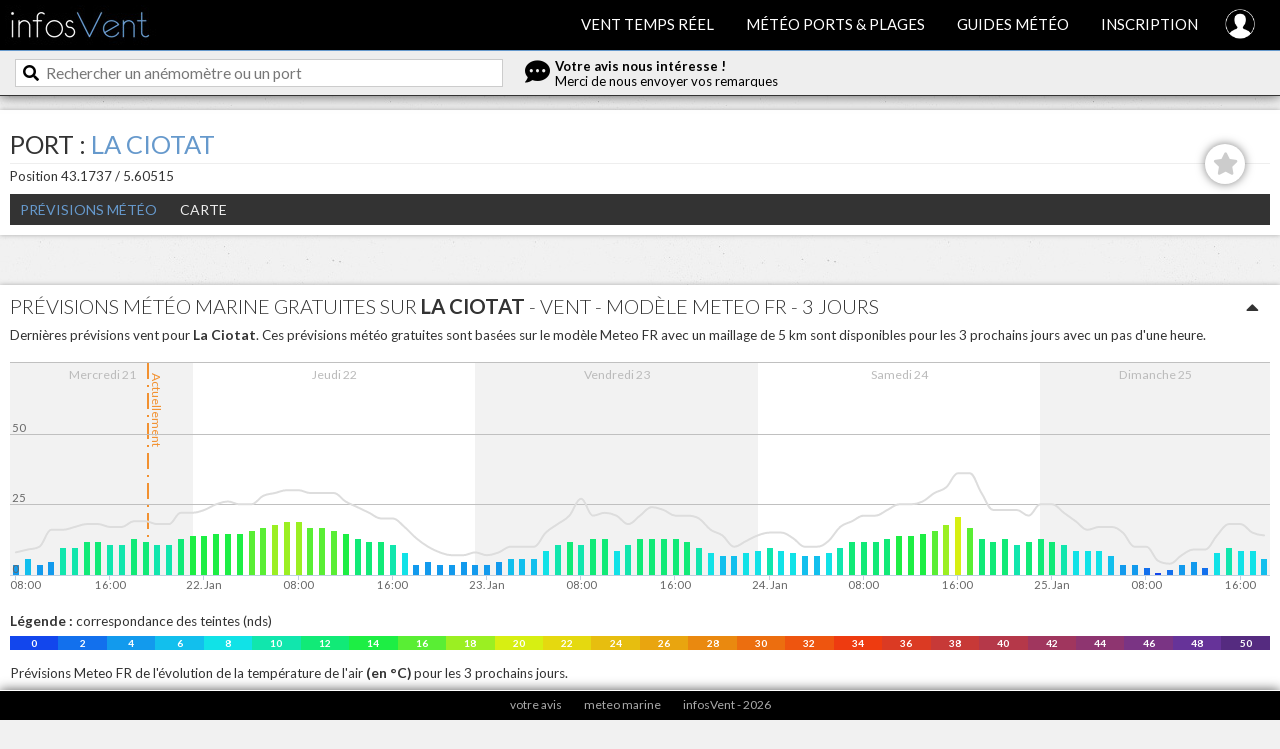

--- FILE ---
content_type: text/html; charset=UTF-8
request_url: https://www.infosvent.fr/port/la-ciotat/93/previs-meteo
body_size: 13203
content:
<!DOCTYPE html PUBLIC "-//W3C//DTD XHTML 1.0 Strict//EN" "//www.w3.org/TR/xhtml1/DTD/xhtml1-strict.dtd">
<html xmlns="//www.w3.org/1999/xhtml" lang="fr">
<head>
	<title>La Ciotat - Météo marine | infosVent</title>
	<meta http-equiv="Content-Type" content="text/html; charset=UTF-8"/>
	<meta http-equiv="content-language" content="fr"/>
	<meta name="description" content="Prévisions météo Port La Ciotat ⛅ Prévision météo gratuite, météo marine et cartes vent HD ☀ Des relevés vent en direct à proximité sur tout le littoral."/>
	<meta name="keywords" content="La Ciotat, Port La Ciotat, météo La Ciotat, prévisions La Ciotat, météo marine La Ciotat, météo mer La Ciotat, météo 7 jours La Ciotat, prévisions météo La Ciotat, relevés vent, vent en temps réel, anémomètres, météo marine, météo gratuite, prévisions météo, cartes météo, images satellites, bulletins cotiers, météo bretagne"/>
	<meta name="language" content="fr"/>
	<meta name="p:domain_verify" content="995cc776215b3d51705f1bc0ab355aeb"/>
	<meta name="viewport" content="width=device-width, initial-scale=1.0">

	<link rel="manifest" href="/manifest.json">
	<meta name="theme-color" content="#333" />

	<meta name="apple-mobile-web-app-capable" content="yes">
	<meta name="apple-mobile-web-app-status-bar-style" content="black">
	<meta name="apple-mobile-web-app-title" content="infosVent">
	<link rel="apple-touch-icon" href="/img/icon-152.png">


	
	<!-- Canonical UR -->
			<link rel="canonical" href="https://www.infosvent.fr/port/la-ciotat/93/previs-meteo">
	
	<link href='https://fonts.googleapis.com/css?family=Lato:400,300,700' rel='stylesheet' type='text/css'>

	<link rel="stylesheet" href="/js/leaflet/leaflet.css" type="text/css"/>
	<link rel="stylesheet" href="/css/knacss.css?v=11" type="text/css"/>
	<link rel="stylesheet" href="/css/styles.css?v=11"" type="text/css"/>
	<link rel="stylesheet" href="/js/fancybox/jquery.fancybox.css" type="text/css"/>
	<link rel="stylesheet" href="/css/fontawesome/css/all.css" type="text/css"/>

	<link rel="icon" type="image/png" href="/img/favicon.png" />

	
	<!-- JS scripts -->
	<script type="text/javascript" src="/js/jquery-3.5.1.min.js"></script>

	<script type="text/javascript">
		// init js
		var page = 'infosvent';

	</script>

	<!-- Global site tag (gtag.js) - Google Analytics -->
	<script async src="https://www.googletagmanager.com/gtag/js?id=G-S3SRWQEXGJ"></script>
	<script>
	  window.dataLayer = window.dataLayer || [];
	  function gtag(){dataLayer.push(arguments);}
	  gtag('js', new Date());

	  gtag('config', 'G-S3SRWQEXGJ');
	</script>

	<script type='text/javascript'>
	  window.smartlook||(function(d) {
	    var o=smartlook=function(){ o.api.push(arguments)},h=d.getElementsByTagName('head')[0];
	    var c=d.createElement('script');o.api=new Array();c.async=true;c.type='text/javascript';
	    c.charset='utf-8';c.src='https://web-sdk.smartlook.com/recorder.js';h.appendChild(c);
	    })(document);
	    smartlook('init', 'f60048ae0d4d86444e8b6c52ade26ceb3da9cfe1', { region: 'eu' });
	</script>
</head>

<body>
<div class="header">
	<div class="int">
		<div class="left logo"><a href="/map"><img src="/img/logo.jpg" alt="logo infosVent"/></a></div>
		<ul class="menu">
			<li>
				<a href="/map" >Vent temps r&eacute;el</a>
				<span class="smenu">
					<a href="/map">Carte des anémomètres</a>
					<a href="/liste">Liste des anémomètres</a>
				</span>
			</li>
			<li>
				<a href="/bulletins"	>Météo ports & plages</a>
				<span class="smenu">
					<a href="/bulletins#ports">Previsions meteo des ports</a>
					<a href="/bulletins#zones">Bulletins par zones</a>
					<a href="/bulletins#cotiers">Bulletins c&ocirc;tiers meteofrance</a>
					<a href="/bulletins#larges">Bulletins larges Metarea</a>

					<a href="/cartes#fronts">Fronts et pressions</a>
				</span>
			</li>

			
			<li>
				<a href="/guides"		>Guides m&eacute;t&eacute;o</a>
				<span class="smenu">
					<a href="/guides#fonctionnalites">Visite guid&eacute;e du service</a>
										<a href="/guides#isobare">Interpréter une carte isobarique</a>
					<a href="/guides#guides">Guides m&eacute;t&eacute;o</a>
					<a href="/vents">Les vents en France</a>
				</span>
			</li>
										<li><a href="/?p=signup" >Inscription</a></li>
			
			<li class="account tooltip" title="Votre compte"><a href="/?p=account" ><span>Votre compte</span><img src="/img/icon-account.png" alt="votre compte"/></a></li>
		</ul>

		<div class="menu-smart"><img src="/img/icon-menu.png"/></div>
		<div class="menu-bg"></div>
	</div>

	<div class="clear"></div>
	<div class="actionBar">
		<div class="int">
			<div id="partSearch">
				<i class="fas fa-search"></i><input type="text" id="searchZone" placeholder="Rechercher un an&eacute;mom&egrave;tre ou un port"/>
			</div>

			<div id="partFeedback" class="mo tooltip" title="Donnez nous votre avis !">
				<i class="fas fa-comment-dots"></i>
				<span><b>Votre avis nous int&eacute;resse !</b><br />Merci de nous envoyer vos remarques</span>
			</div>
					</div>
	</div>
</div>


	<div class="page center">

<div class="pave row pt1">
	<div class="pa1">
		

<div class="mb1">
			<h1 class="title" style="display:block;">Port : <span class="txtcolor">La Ciotat</span></h1>
		<div class="subtitle">Position 43.1737 / 5.60515<div class="addFav  noLog" spotId="93" typeId="port"><i class="fas fa-star"></i></div></div>
</div>

<div class="">
	<ul class="menuContent">
																	<li>
																				<a href="#" class="selected">Prévisions météo</a>
											<span class="smenu">
															<a href="/port/la-ciotat/93/previs-meteo/meteofr">Mod&egrave;le Meteo FR - 3 jours</a>
															<a href="/port/la-ciotat/93/previs-meteo/arpege">Mod&egrave;le Arpege - 4 jours</a>
															<a href="/port/la-ciotat/93/previs-meteo/arome">Mod&egrave;le Arome - 3 jours</a>
															<a href="/port/la-ciotat/93/previs-meteo/aromehd">Mod&egrave;le Arome HD - 2 jours</a>
															<a href="/port/la-ciotat/93/previs-meteo/ecmwf">Mod&egrave;le ECMWF - 7 jours</a>
															<a href="/port/la-ciotat/93/previs-meteo/gfs">Mod&egrave;le GFS - 7 jours</a>
															<a href="/port/la-ciotat/93/previs-meteo/icon">Mod&egrave;le ICON - 7 jours</a>
															<a href="/port/la-ciotat/93/previs-meteo/jma">Mod&egrave;le JMA - 7 jours</a>
															<a href="/port/la-ciotat/93/previs-meteo/gem">Mod&egrave;le GEM - 7 jours</a>
															<a href="/port/la-ciotat/93/previs-meteo/cma">Mod&egrave;le CMA - 7 jours</a>
															<a href="/port/la-ciotat/93/previs-meteo/bom">Mod&egrave;le BOM - 7 jours</a>
							
							<a href="/port/la-ciotat/93/previs-meteo/gfsmarin">Mod&egrave;le GFS Marin - 7 jours</a>

													</span>
									</li>
																									<li>
										<a href="/port/la-ciotat/93/map" class="">Carte</a>
									</li>
						</ul>
</div>




			<!-- HD part -->
					</div></div><div class="pave row"><div class="pa1">
				<a name="bom"></a>

		<div class="part">
			<div class="part-head">
				<h2>Pr&eacute;visions météo marine gratuites sur <b>La Ciotat</b> - vent - mod&egrave;le Meteo FR - 3 jours</h2>
				<div class="close"><i class="fas fa-caret-up up"></i><i class="fas fa-caret-down down"></i></div>
			</div>

			<div class="part-content">

				<div class="mb1 mt1 readMore">Derni&egrave;res pr&eacute;visions vent pour <b>La Ciotat</b>. Ces pr&eacute;visions météo gratuites sont bas&eacute;es sur le mod&egrave;le Meteo FR avec un maillage de 5 km sont disponibles pour les 3 prochains jours avec un pas d'une heure.</div>
				
		<script type="text/javascript">
		$(document).ready(function() {

			Highcharts.setOptions({
				global: {
					useUTC: false
				}
			});

	      previsOPVentbom = new Highcharts.StockChart({
	         chart: {
	            renderTo: "previsOPVentbom",
				marginLeft:0,
				marginRight:0,
	         },
	         title: {
	         	enabled:false,
	            text: ""
	         },
	         credits:{
	         	enabled:false
	         },
	         xAxis: {
	         	type: "datetime",
	         	ordinal:false,
				plotLines: [{ // mark now
                	color: "#F93",
                	width: 2,
                	value: 1769022916000,
                	dashStyle: "longdashdot",
                	label: {
	                    text: "Actuellement",
	                    style: {
	                        color: "#F93"
						}
					}
            	}],
            	plotBands: [{
				from: 1768950000000,
				to: 1769036400000,
				color: "rgba(0, 0, 0, 0.05)",
				label: {
					text: "Mercredi 21",
					style: {
						color: "#BBB"
					}
				}
			},{
				from: 1769036400000,
				to: 1769122800000,
				color: "rgba(0, 0, 0, 0)",
				label: {
					text: "Jeudi 22",
					style: {
						color: "#BBB"
					}
				}
			},{
				from: 1769122800000,
				to: 1769209200000,
				color: "rgba(0, 0, 0, 0.05)",
				label: {
					text: "Vendredi 23",
					style: {
						color: "#BBB"
					}
				}
			},{
				from: 1769209200000,
				to: 1769295600000,
				color: "rgba(0, 0, 0, 0)",
				label: {
					text: "Samedi 24",
					style: {
						color: "#BBB"
					}
				}
			},{
				from: 1769295600000,
				to: 1769382000000,
				color: "rgba(0, 0, 0, 0.05)",
				label: {
					text: "Dimanche 25",
					style: {
						color: "#BBB"
					}
				}
			}]
	         },
	         yAxis: {
				title:"",
				min: 0,
				max: 70,
				minorGridLineWidth: 0,
				gridLineWidth: 1,
				alternateGridColor: null,

	         },
	 		 navigator:{
	         	enabled:false
	         },
	         plotOptions:{
	         	areasplinerange: {
	         		dataGrouping:{enabled:false},
	         		turboThreshold:0
                },
	         	column: {
	         		dataGrouping:{enabled:false},
	         		turboThreshold:0
                },
                series: {
	                marker: {
	                    states: {
	                        hover: {
	                            enabled: false
	                        }
	                    }
	                }
	            }
	         },
	         legend:{
	         	enabled:false
	         },
	         scrollbar:{
	         	enabled:false
	         },
	      	 tooltip: {
				shared: true,
				useHTML: true,
				formatter: function() {
					var txt = "";
					txt += '<div style="padding-left:40px; position:relative;">';
						txt += '<img src="'+ this.points[0].point.img +'" style="width:30px; position:absolute; left:5px; top:5px;">';
						txt += Highcharts.dateFormat("%A %e %B - %H:%M", this.x);
						if (this.points[0].point.now == 1) txt += '<br /><span style="color:#F60; font-weight:bold;">Prévision actuelle</span>';
						txt += "<br /><b>"+ this.points[0].point.y + " nds - " + this.points[0].point.o + "</b>";
						if(this.points.length > 1) txt += "<br />Rafales : <b>"+ this.points[1].point.y + " nds</b>";
					txt += "</div>";
					return txt;
				}
			 },
	         rangeSelector:{
	         	enabled:false
	         },
	         series: [
	         {
	            type:"column",
	            color:"#FF9900",
	            data: [{x:1768982400000,y:4,o:"NE",color:"#129AED",img:"//img.winds-up.com/maps/arrows/4-NE.png"},{x:1768986000000,y:6,o:"E",color:"#12BFED",img:"//img.winds-up.com/maps/arrows/6-E.png"},{x:1768989600000,y:4,o:"E",color:"#129AED",img:"//img.winds-up.com/maps/arrows/4-E.png"},{x:1768993200000,y:5,o:"ESE",color:"#129AED",img:"//img.winds-up.com/maps/arrows/4-SE.png"},{x:1768996800000,y:10,o:"ESE",color:"#11E6AD",img:"//img.winds-up.com/maps/arrows/10-SE.png"},{x:1769000400000,y:10,o:"SE",color:"#11E6AD",img:"//img.winds-up.com/maps/arrows/10-SE.png"},{x:1769004000000,y:12,o:"SE",color:"#11EA77",img:"//img.winds-up.com/maps/arrows/12-SE.png"},{x:1769007600000,y:12,o:"ESE",color:"#11EA77",img:"//img.winds-up.com/maps/arrows/12-SE.png"},{x:1769011200000,y:11,o:"ESE",color:"#11E6AD",img:"//img.winds-up.com/maps/arrows/10-SE.png"},{x:1769014800000,y:11,o:"ESE",color:"#11E6AD",img:"//img.winds-up.com/maps/arrows/10-SE.png"},{x:1769018400000,y:13,o:"ESE",color:"#11EA77",img:"//img.winds-up.com/maps/arrows/12-SE.png"},{x:1769022000000,y:12,o:"ESE",color:"#11EA77",img:"//img.winds-up.com/maps/arrows/12-E.png"},{x:1769025600000,y:11,o:"ESE",color:"#11E6AD",img:"//img.winds-up.com/maps/arrows/10-E.png"},{x:1769029200000,y:11,o:"ESE",color:"#11E6AD",img:"//img.winds-up.com/maps/arrows/10-E.png"},{x:1769032800000,y:13,o:"E",color:"#11EA77",img:"//img.winds-up.com/maps/arrows/12-E.png"},{x:1769036400000,y:14,o:"ESE",color:"#1DEE44",img:"//img.winds-up.com/maps/arrows/14-E.png"},{x:1769040000000,y:14,o:"E",color:"#1DEE44",img:"//img.winds-up.com/maps/arrows/14-E.png"},{x:1769043600000,y:15,o:"E",color:"#1DEE44",img:"//img.winds-up.com/maps/arrows/14-E.png"},{x:1769047200000,y:15,o:"ESE",color:"#1DEE44",img:"//img.winds-up.com/maps/arrows/14-E.png"},{x:1769050800000,y:15,o:"E",color:"#1DEE44",img:"//img.winds-up.com/maps/arrows/14-E.png"},{x:1769054400000,y:16,o:"E",color:"#59EE34",img:"//img.winds-up.com/maps/arrows/16-E.png"},{x:1769058000000,y:17,o:"E",color:"#59EE34",img:"//img.winds-up.com/maps/arrows/16-E.png"},{x:1769061600000,y:18,o:"E",color:"#9BEF22",img:"//img.winds-up.com/maps/arrows/18-E.png"},{x:1769065200000,y:19,o:"E",color:"#9BEF22",img:"//img.winds-up.com/maps/arrows/18-E.png"},{x:1769068800000,y:19,o:"E",color:"#9BEF22",img:"//img.winds-up.com/maps/arrows/18-E.png"},{x:1769072400000,y:17,o:"E",color:"#59EE34",img:"//img.winds-up.com/maps/arrows/16-E.png"},{x:1769076000000,y:17,o:"E",color:"#59EE34",img:"//img.winds-up.com/maps/arrows/16-E.png"},{x:1769079600000,y:16,o:"E",color:"#59EE34",img:"//img.winds-up.com/maps/arrows/16-E.png"},{x:1769083200000,y:15,o:"E",color:"#1DEE44",img:"//img.winds-up.com/maps/arrows/14-E.png"},{x:1769086800000,y:13,o:"E",color:"#11EA77",img:"//img.winds-up.com/maps/arrows/12-E.png"},{x:1769090400000,y:12,o:"ENE",color:"#11EA77",img:"//img.winds-up.com/maps/arrows/12-E.png"},{x:1769094000000,y:12,o:"E",color:"#11EA77",img:"//img.winds-up.com/maps/arrows/12-E.png"},{x:1769097600000,y:11,o:"E",color:"#11E6AD",img:"//img.winds-up.com/maps/arrows/10-E.png"},{x:1769101200000,y:8,o:"ENE",color:"#11E2E7",img:"//img.winds-up.com/maps/arrows/8-E.png"},{x:1769104800000,y:4,o:"NO",color:"#129AED",img:"//img.winds-up.com/maps/arrows/4-NO.png"},{x:1769108400000,y:5,o:"NO",color:"#129AED",img:"//img.winds-up.com/maps/arrows/4-NO.png"},{x:1769112000000,y:4,o:"NO",color:"#129AED",img:"//img.winds-up.com/maps/arrows/4-NO.png"},{x:1769115600000,y:4,o:"NNE",color:"#129AED",img:"//img.winds-up.com/maps/arrows/4-NE.png"},{x:1769119200000,y:5,o:"ENE",color:"#129AED",img:"//img.winds-up.com/maps/arrows/4-E.png"},{x:1769122800000,y:4,o:"ENE",color:"#129AED",img:"//img.winds-up.com/maps/arrows/4-E.png"},{x:1769126400000,y:4,o:"NE",color:"#129AED",img:"//img.winds-up.com/maps/arrows/4-NE.png"},{x:1769130000000,y:5,o:"ENE",color:"#129AED",img:"//img.winds-up.com/maps/arrows/4-NE.png"},{x:1769133600000,y:6,o:"ENE",color:"#12BFED",img:"//img.winds-up.com/maps/arrows/6-E.png"},{x:1769137200000,y:6,o:"ENE",color:"#12BFED",img:"//img.winds-up.com/maps/arrows/6-E.png"},{x:1769140800000,y:6,o:"E",color:"#12BFED",img:"//img.winds-up.com/maps/arrows/6-E.png"},{x:1769144400000,y:9,o:"E",color:"#11E2E7",img:"//img.winds-up.com/maps/arrows/8-E.png"},{x:1769148000000,y:11,o:"E",color:"#11E6AD",img:"//img.winds-up.com/maps/arrows/10-E.png"},{x:1769151600000,y:12,o:"ESE",color:"#11EA77",img:"//img.winds-up.com/maps/arrows/12-E.png"},{x:1769155200000,y:11,o:"ESE",color:"#11E6AD",img:"//img.winds-up.com/maps/arrows/10-E.png"},{x:1769158800000,y:13,o:"E",color:"#11EA77",img:"//img.winds-up.com/maps/arrows/12-E.png"},{x:1769162400000,y:13,o:"SE",color:"#11EA77",img:"//img.winds-up.com/maps/arrows/12-SE.png"},{x:1769166000000,y:9,o:"SSE",color:"#11E2E7",img:"//img.winds-up.com/maps/arrows/8-S.png"},{x:1769169600000,y:11,o:"SSE",color:"#11E6AD",img:"//img.winds-up.com/maps/arrows/10-S.png"},{x:1769173200000,y:13,o:"SSE",color:"#11EA77",img:"//img.winds-up.com/maps/arrows/12-SE.png"},{x:1769176800000,y:13,o:"SE",color:"#11EA77",img:"//img.winds-up.com/maps/arrows/12-SE.png"},{x:1769180400000,y:13,o:"ESE",color:"#11EA77",img:"//img.winds-up.com/maps/arrows/12-SE.png"},{x:1769184000000,y:13,o:"ESE",color:"#11EA77",img:"//img.winds-up.com/maps/arrows/12-SE.png"},{x:1769187600000,y:12,o:"ESE",color:"#11EA77",img:"//img.winds-up.com/maps/arrows/12-E.png"},{x:1769191200000,y:10,o:"ESE",color:"#11E6AD",img:"//img.winds-up.com/maps/arrows/10-SE.png"},{x:1769194800000,y:8,o:"E",color:"#11E2E7",img:"//img.winds-up.com/maps/arrows/8-E.png"},{x:1769198400000,y:7,o:"NE",color:"#12BFED",img:"//img.winds-up.com/maps/arrows/6-NE.png"},{x:1769202000000,y:7,o:"NNE",color:"#12BFED",img:"//img.winds-up.com/maps/arrows/6-NE.png"},{x:1769205600000,y:8,o:"NE",color:"#11E2E7",img:"//img.winds-up.com/maps/arrows/8-NE.png"},{x:1769209200000,y:9,o:"NE",color:"#11E2E7",img:"//img.winds-up.com/maps/arrows/8-NE.png"},{x:1769212800000,y:10,o:"NE",color:"#11E6AD",img:"//img.winds-up.com/maps/arrows/10-NE.png"},{x:1769216400000,y:9,o:"NE",color:"#11E2E7",img:"//img.winds-up.com/maps/arrows/8-NE.png"},{x:1769220000000,y:8,o:"NE",color:"#11E2E7",img:"//img.winds-up.com/maps/arrows/8-NE.png"},{x:1769223600000,y:7,o:"NE",color:"#12BFED",img:"//img.winds-up.com/maps/arrows/6-NE.png"},{x:1769227200000,y:7,o:"NE",color:"#12BFED",img:"//img.winds-up.com/maps/arrows/6-NE.png"},{x:1769230800000,y:8,o:"NE",color:"#11E2E7",img:"//img.winds-up.com/maps/arrows/8-NE.png"},{x:1769234400000,y:10,o:"ENE",color:"#11E6AD",img:"//img.winds-up.com/maps/arrows/10-NE.png"},{x:1769238000000,y:12,o:"ENE",color:"#11EA77",img:"//img.winds-up.com/maps/arrows/12-E.png"},{x:1769241600000,y:12,o:"ENE",color:"#11EA77",img:"//img.winds-up.com/maps/arrows/12-E.png"},{x:1769245200000,y:12,o:"E",color:"#11EA77",img:"//img.winds-up.com/maps/arrows/12-E.png"},{x:1769248800000,y:13,o:"E",color:"#11EA77",img:"//img.winds-up.com/maps/arrows/12-E.png"},{x:1769252400000,y:14,o:"E",color:"#1DEE44",img:"//img.winds-up.com/maps/arrows/14-E.png"},{x:1769256000000,y:14,o:"E",color:"#1DEE44",img:"//img.winds-up.com/maps/arrows/14-E.png"},{x:1769259600000,y:15,o:"E",color:"#1DEE44",img:"//img.winds-up.com/maps/arrows/14-E.png"},{x:1769263200000,y:16,o:"E",color:"#59EE34",img:"//img.winds-up.com/maps/arrows/16-E.png"},{x:1769266800000,y:18,o:"E",color:"#9BEF22",img:"//img.winds-up.com/maps/arrows/18-E.png"},{x:1769270400000,y:21,o:"ESE",color:"#D7EF12",img:"//img.winds-up.com/maps/arrows/20-E.png"},{x:1769274000000,y:17,o:"E",color:"#59EE34",img:"//img.winds-up.com/maps/arrows/16-E.png"},{x:1769277600000,y:13,o:"E",color:"#11EA77",img:"//img.winds-up.com/maps/arrows/12-E.png"},{x:1769281200000,y:12,o:"E",color:"#11EA77",img:"//img.winds-up.com/maps/arrows/12-E.png"},{x:1769284800000,y:13,o:"E",color:"#11EA77",img:"//img.winds-up.com/maps/arrows/12-E.png"},{x:1769288400000,y:11,o:"E",color:"#11E6AD",img:"//img.winds-up.com/maps/arrows/10-E.png"},{x:1769292000000,y:12,o:"ENE",color:"#11EA77",img:"//img.winds-up.com/maps/arrows/12-E.png"},{x:1769295600000,y:13,o:"ENE",color:"#11EA77",img:"//img.winds-up.com/maps/arrows/12-NE.png"},{x:1769299200000,y:12,o:"NE",color:"#11EA77",img:"//img.winds-up.com/maps/arrows/12-NE.png"},{x:1769302800000,y:11,o:"NE",color:"#11E6AD",img:"//img.winds-up.com/maps/arrows/10-NE.png"},{x:1769306400000,y:9,o:"NE",color:"#11E2E7",img:"//img.winds-up.com/maps/arrows/8-NE.png"},{x:1769310000000,y:9,o:"NE",color:"#11E2E7",img:"//img.winds-up.com/maps/arrows/8-NE.png"},{x:1769313600000,y:9,o:"NE",color:"#11E2E7",img:"//img.winds-up.com/maps/arrows/8-NE.png"},{x:1769317200000,y:7,o:"ENE",color:"#12BFED",img:"//img.winds-up.com/maps/arrows/6-NE.png"},{x:1769320800000,y:4,o:"N",color:"#129AED",img:"//img.winds-up.com/maps/arrows/4-N.png"},{x:1769324400000,y:4,o:"N",color:"#129AED",img:"//img.winds-up.com/maps/arrows/4-N.png"},{x:1769328000000,y:3,o:"NNE",color:"#1270ED",img:"//img.winds-up.com/maps/arrows/2-N.png"},{x:1769331600000,y:1,o:"NO",color:"#1246ED",img:"//img.winds-up.com/maps/arrows/0-NO.png"},{x:1769335200000,y:2,o:"OSO",color:"#1270ED",img:"//img.winds-up.com/maps/arrows/2-SO.png"},{x:1769338800000,y:4,o:"OSO",color:"#129AED",img:"//img.winds-up.com/maps/arrows/4-O.png"},{x:1769342400000,y:5,o:"O",color:"#129AED",img:"//img.winds-up.com/maps/arrows/4-O.png"},{x:1769346000000,y:3,o:"ONO",color:"#1270ED",img:"//img.winds-up.com/maps/arrows/2-NO.png"},{x:1769349600000,y:8,o:"ONO",color:"#11E2E7",img:"//img.winds-up.com/maps/arrows/8-NO.png"},{x:1769353200000,y:10,o:"NO",color:"#11E6AD",img:"//img.winds-up.com/maps/arrows/10-NO.png"},{x:1769356800000,y:9,o:"NO",color:"#11E2E7",img:"//img.winds-up.com/maps/arrows/8-NO.png"},{x:1769360400000,y:9,o:"ONO",color:"#11E2E7",img:"//img.winds-up.com/maps/arrows/8-NO.png"},{x:1769364000000,y:6,o:"NO",color:"#12BFED",img:"//img.winds-up.com/maps/arrows/6-NO.png"}]
	         }

	         ,
			{
				type:"spline",
				color:"#DDD",
				data: [{x:1768982400000,y:8,},{x:1768986000000,y:9,},{x:1768989600000,y:10,},{x:1768993200000,y:16,},{x:1768996800000,y:16,},{x:1769000400000,y:17,},{x:1769004000000,y:18,},{x:1769007600000,y:18,},{x:1769011200000,y:17,},{x:1769014800000,y:17,},{x:1769018400000,y:19,},{x:1769022000000,y:19,},{x:1769025600000,y:18,},{x:1769029200000,y:18,},{x:1769032800000,y:22,},{x:1769036400000,y:22,},{x:1769040000000,y:23,},{x:1769043600000,y:25,},{x:1769047200000,y:26,},{x:1769050800000,y:25,},{x:1769054400000,y:25,},{x:1769058000000,y:28,},{x:1769061600000,y:29,},{x:1769065200000,y:30,},{x:1769068800000,y:30,},{x:1769072400000,y:29,},{x:1769076000000,y:29,},{x:1769079600000,y:29,},{x:1769083200000,y:26,},{x:1769086800000,y:24,},{x:1769090400000,y:22,},{x:1769094000000,y:20,},{x:1769097600000,y:20,},{x:1769101200000,y:17,},{x:1769104800000,y:13,},{x:1769108400000,y:10,},{x:1769112000000,y:8,},{x:1769115600000,y:7,},{x:1769119200000,y:7,},{x:1769122800000,y:8,},{x:1769126400000,y:7,},{x:1769130000000,y:8,},{x:1769133600000,y:10,},{x:1769137200000,y:10,},{x:1769140800000,y:10,},{x:1769144400000,y:15,},{x:1769148000000,y:18,},{x:1769151600000,y:21,},{x:1769155200000,y:27,},{x:1769158800000,y:21,},{x:1769162400000,y:22,},{x:1769166000000,y:21,},{x:1769169600000,y:18,},{x:1769173200000,y:21,},{x:1769176800000,y:24,},{x:1769180400000,y:23,},{x:1769184000000,y:21,},{x:1769187600000,y:21,},{x:1769191200000,y:20,},{x:1769194800000,y:16,},{x:1769198400000,y:14,},{x:1769202000000,y:10,},{x:1769205600000,y:12,},{x:1769209200000,y:14,},{x:1769212800000,y:15,},{x:1769216400000,y:15,},{x:1769220000000,y:13,},{x:1769223600000,y:10,},{x:1769227200000,y:10,},{x:1769230800000,y:12,},{x:1769234400000,y:17,},{x:1769238000000,y:19,},{x:1769241600000,y:21,},{x:1769245200000,y:21,},{x:1769248800000,y:23,},{x:1769252400000,y:25,},{x:1769256000000,y:25,},{x:1769259600000,y:26,},{x:1769263200000,y:29,},{x:1769266800000,y:31,},{x:1769270400000,y:36,},{x:1769274000000,y:36,},{x:1769277600000,y:29,},{x:1769281200000,y:23,},{x:1769284800000,y:23,},{x:1769288400000,y:23,},{x:1769292000000,y:21,},{x:1769295600000,y:25,},{x:1769299200000,y:25,},{x:1769302800000,y:22,},{x:1769306400000,y:19,},{x:1769310000000,y:16,},{x:1769313600000,y:17,},{x:1769317200000,y:17,},{x:1769320800000,y:15,},{x:1769324400000,y:10,},{x:1769328000000,y:10,},{x:1769331600000,y:5,},{x:1769335200000,y:4,},{x:1769338800000,y:7,},{x:1769342400000,y:9,},{x:1769346000000,y:9,},{x:1769349600000,y:14,},{x:1769353200000,y:18,},{x:1769356800000,y:18,},{x:1769360400000,y:15,},{x:1769364000000,y:14,}]
			}

			 ]
	      });

		});
	  	</script>				<div id="previsOPVentbom" style="width:100%; height:250px;"></div>
				<div class="mb1 mt1"><b>Légende :</b> correspondance des teintes (nds)<div style="" class="legend"><div style="background:#1246ED" class="tooltip" title="0 nds">0</div><div style="background:#1270ED" class="tooltip" title="2 nds">2</div><div style="background:#129AED" class="tooltip" title="4 nds">4</div><div style="background:#12BFED" class="tooltip" title="6 nds">6</div><div style="background:#11E2E7" class="tooltip" title="8 nds">8</div><div style="background:#11E6AD" class="tooltip" title="10 nds">10</div><div style="background:#11EA77" class="tooltip" title="12 nds">12</div><div style="background:#1DEE44" class="tooltip" title="14 nds">14</div><div style="background:#59EE34" class="tooltip" title="16 nds">16</div><div style="background:#9BEF22" class="tooltip" title="18 nds">18</div><div style="background:#D7EF12" class="tooltip" title="20 nds">20</div><div style="background:#E5D90F" class="tooltip" title="22 nds">22</div><div style="background:#E7BE0F" class="tooltip" title="24 nds">24</div><div style="background:#E9A50F" class="tooltip" title="26 nds">26</div><div style="background:#EA890F" class="tooltip" title="28 nds">28</div><div style="background:#EC6E0F" class="tooltip" title="30 nds">30</div><div style="background:#EE550F" class="tooltip" title="32 nds">32</div><div style="background:#EE3B10" class="tooltip" title="34 nds">34</div><div style="background:#DB3A23" class="tooltip" title="36 nds">36</div><div style="background:#C73937" class="tooltip" title="38 nds">38</div><div style="background:#B53849" class="tooltip" title="40 nds">40</div><div style="background:#A0365E" class="tooltip" title="42 nds">42</div><div style="background:#8E3570" class="tooltip" title="44 nds">44</div><div style="background:#7A3484" class="tooltip" title="46 nds">46</div><div style="background:#663399" class="tooltip" title="48 nds">48</div><div style="background:#552B80" class="tooltip" title="50 nds">50</div></div></div>
				<div class="mb1 mt1">Pr&eacute;visions Meteo FR de l'&eacute;volution de la temp&eacute;rature de l'air <b>(en °C)</b> pour les 3 prochains jours.</div>
				
		<script type="text/javascript">
		$(document).ready(function() {

			Highcharts.setOptions({
				global: {
					useUTC: false
				}
			});

	      previsOPTempbom = new Highcharts.StockChart({
	         chart: {
	            renderTo: "previsOPTempbom",
				margin:0
	         },
	         title: {
	         	enabled:false,
	            text: ""
	         },
	         credits:{
	         	enabled:false
	         },
	         xAxis: {
	         	type: "datetime",
	         	ordinal:false,
				plotLines: [{ // mark now
                	color: "#F93",
                	width: 2,
                	value: 1769022916000,
                	dashStyle: "longdashdot",
                	label: {
	                    text: "Actuellement",
	                    style: {
	                        color: "#F93"
						}
					}
            	}],
            	plotBands: [{
				from: 1768950000000,
				to: 1769036400000,
				color: "rgba(0, 0, 0, 0.05)",
				label: {
					text: "Mercredi 21",
					style: {
						color: "#BBB"
					}
				}
			},{
				from: 1769036400000,
				to: 1769122800000,
				color: "rgba(0, 0, 0, 0)",
				label: {
					text: "Jeudi 22",
					style: {
						color: "#BBB"
					}
				}
			},{
				from: 1769122800000,
				to: 1769209200000,
				color: "rgba(0, 0, 0, 0.05)",
				label: {
					text: "Vendredi 23",
					style: {
						color: "#BBB"
					}
				}
			},{
				from: 1769209200000,
				to: 1769295600000,
				color: "rgba(0, 0, 0, 0)",
				label: {
					text: "Samedi 24",
					style: {
						color: "#BBB"
					}
				}
			},{
				from: 1769295600000,
				to: 1769382000000,
				color: "rgba(0, 0, 0, 0.05)",
				label: {
					text: "Dimanche 25",
					style: {
						color: "#BBB"
					}
				}
			}]
	         },
	         yAxis: {
				title:"",
				minorGridLineWidth: 0,
				gridLineWidth: 1,
				alternateGridColor: null,

	         },
	 		 navigator:{
	         	enabled:false
	         },
	         plotOptions:{
	         	areasplinerange: {
	         		dataGrouping:{enabled:false},
	         		turboThreshold:0
                },
	         	column: {
	         		dataGrouping:{enabled:false},
	         		turboThreshold:0
                }
	         },
	         legend:{
	         	enabled:false
	         },
	         scrollbar:{
	         	enabled:false
	         },
	      	 tooltip: {
				shared: true,
				useHTML: true,
				formatter: function() {
					var txt = "";
					txt += '<div style="padding-left:5px; position:relative;">';
						txt += Highcharts.dateFormat("%A %e %B - %H:%M", this.x);
						//if (this.points[0].point.now == 1) txt += '<br /><span style="color:#F60; font-weight:bold;">Prévision actuelle</span>';
						txt += '<br /><span style="color:#FF6600">Air : </span><b>'+ this.points[0].point.y + " °C</b>";
						if(this.points.length > 1) txt += '<br /><span style="color:#006699">Eau : </span><b>'+ this.points[1].point.y + " °C</b>";
					txt += "</div>";
					return txt;
				}
			 },
	         rangeSelector:{
	         	enabled:false
	         },
	         series: [
	         {
	            type:"spline",
	            color:"#FF6600",
	            data: [{x:1768982400000,y:10,},{x:1768986000000,y:11,},{x:1768989600000,y:12,},{x:1768993200000,y:12,},{x:1768996800000,y:13,},{x:1769000400000,y:13,},{x:1769004000000,y:13,},{x:1769007600000,y:13,},{x:1769011200000,y:12,},{x:1769014800000,y:12,},{x:1769018400000,y:12,},{x:1769022000000,y:12,},{x:1769025600000,y:11,},{x:1769029200000,y:11,},{x:1769032800000,y:11,},{x:1769036400000,y:11,},{x:1769040000000,y:11,},{x:1769043600000,y:11,},{x:1769047200000,y:11,},{x:1769050800000,y:11,},{x:1769054400000,y:11,},{x:1769058000000,y:11,},{x:1769061600000,y:11,},{x:1769065200000,y:11,},{x:1769068800000,y:10,},{x:1769072400000,y:11,},{x:1769076000000,y:11,},{x:1769079600000,y:12,},{x:1769083200000,y:12,},{x:1769086800000,y:12,},{x:1769090400000,y:12,},{x:1769094000000,y:11,},{x:1769097600000,y:11,},{x:1769101200000,y:11,},{x:1769104800000,y:11,},{x:1769108400000,y:10,},{x:1769112000000,y:10,},{x:1769115600000,y:10,},{x:1769119200000,y:10,},{x:1769122800000,y:10,},{x:1769126400000,y:10,},{x:1769130000000,y:10,},{x:1769133600000,y:10,},{x:1769137200000,y:10,},{x:1769140800000,y:10,},{x:1769144400000,y:11,},{x:1769148000000,y:11,},{x:1769151600000,y:11,},{x:1769155200000,y:11,},{x:1769158800000,y:12,},{x:1769162400000,y:12,},{x:1769166000000,y:13,},{x:1769169600000,y:13,},{x:1769173200000,y:13,},{x:1769176800000,y:12,},{x:1769180400000,y:12,},{x:1769184000000,y:11,},{x:1769187600000,y:11,},{x:1769191200000,y:11,},{x:1769194800000,y:10,},{x:1769198400000,y:10,},{x:1769202000000,y:9,},{x:1769205600000,y:8,},{x:1769209200000,y:8,},{x:1769212800000,y:8,},{x:1769216400000,y:8,},{x:1769220000000,y:7,},{x:1769223600000,y:7,},{x:1769227200000,y:7,},{x:1769230800000,y:7,},{x:1769234400000,y:7,},{x:1769238000000,y:8,},{x:1769241600000,y:9,},{x:1769245200000,y:10,},{x:1769248800000,y:11,},{x:1769252400000,y:11,},{x:1769256000000,y:11,},{x:1769259600000,y:11,},{x:1769263200000,y:10,},{x:1769266800000,y:10,},{x:1769270400000,y:10,},{x:1769274000000,y:9,},{x:1769277600000,y:9,},{x:1769281200000,y:9,},{x:1769284800000,y:9,},{x:1769288400000,y:9,},{x:1769292000000,y:9,},{x:1769295600000,y:8,},{x:1769299200000,y:8,},{x:1769302800000,y:8,},{x:1769306400000,y:8,},{x:1769310000000,y:8,},{x:1769313600000,y:8,},{x:1769317200000,y:8,},{x:1769320800000,y:7,},{x:1769324400000,y:8,},{x:1769328000000,y:8,},{x:1769331600000,y:9,},{x:1769335200000,y:10,},{x:1769338800000,y:11,},{x:1769342400000,y:11,},{x:1769346000000,y:12,},{x:1769349600000,y:12,},{x:1769353200000,y:11,},{x:1769356800000,y:10,},{x:1769360400000,y:9,},{x:1769364000000,y:8,}]
	         }

	         

			 ]
	      });

		});
	  	</script>				<div id="previsOPTempbom" style="width:100%; height:100px;"></div>

				<div class="mb1 mt1">Pr&eacute;visions Meteo FR de l'&eacute;volution de la temp&eacute;rature ressentie <b>(en °C)</b> pour les 3 prochains jours.</div>
				
		<script type="text/javascript">
		$(document).ready(function() {

			Highcharts.setOptions({
				global: {
					useUTC: false
				}
			});

	      previsOPTempResbom = new Highcharts.StockChart({
	         chart: {
	            renderTo: "previsOPTempResbom",
				margin:0
	         },
	         title: {
	         	enabled:false,
	            text: ""
	         },
	         credits:{
	         	enabled:false
	         },
	         xAxis: {
	         	type: "datetime",
	         	ordinal:false,
				plotLines: [{ // mark now
                	color: "#F93",
                	width: 2,
                	value: 1769022916000,
                	dashStyle: "longdashdot",
                	label: {
	                    text: "Actuellement",
	                    style: {
	                        color: "#F93"
						}
					}
            	}],
            	plotBands: [{
				from: 1768950000000,
				to: 1769036400000,
				color: "rgba(0, 0, 0, 0.05)",
				label: {
					text: "Mercredi 21",
					style: {
						color: "#BBB"
					}
				}
			},{
				from: 1769036400000,
				to: 1769122800000,
				color: "rgba(0, 0, 0, 0)",
				label: {
					text: "Jeudi 22",
					style: {
						color: "#BBB"
					}
				}
			},{
				from: 1769122800000,
				to: 1769209200000,
				color: "rgba(0, 0, 0, 0.05)",
				label: {
					text: "Vendredi 23",
					style: {
						color: "#BBB"
					}
				}
			},{
				from: 1769209200000,
				to: 1769295600000,
				color: "rgba(0, 0, 0, 0)",
				label: {
					text: "Samedi 24",
					style: {
						color: "#BBB"
					}
				}
			},{
				from: 1769295600000,
				to: 1769382000000,
				color: "rgba(0, 0, 0, 0.05)",
				label: {
					text: "Dimanche 25",
					style: {
						color: "#BBB"
					}
				}
			}]
	         },
	         yAxis: {
				title:"",
				minorGridLineWidth: 0,
				gridLineWidth: 1,
				alternateGridColor: null,

	         },
	 		 navigator:{
	         	enabled:false
	         },
	         plotOptions:{
	         	areasplinerange: {
	         		dataGrouping:{enabled:false},
	         		turboThreshold:0
                },
	         	column: {
	         		dataGrouping:{enabled:false},
	         		turboThreshold:0
                }
	         },
	         legend:{
	         	enabled:false
	         },
	         scrollbar:{
	         	enabled:false
	         },
	      	 tooltip: {
				shared: true,
				useHTML: true,
				formatter: function() {
					var txt = "";
					txt += '<div style="padding-left:5px; position:relative;">';
						txt += Highcharts.dateFormat("%A %e %B - %H:%M", this.x);
						//if (this.points[0].point.now == 1) txt += '<br /><span style="color:#F60; font-weight:bold;">Prévision actuelle</span>';
						txt += '<br /><span style="color:#FF6600">Temp. Ressentie : </span><b>'+ this.points[0].point.y + " °C</b>";
						if(this.points.length > 1) txt += '<br /><span style="color:#006699">Eau : </span><b>'+ this.points[1].point.y + " °C</b>";
					txt += "</div>";
					return txt;
				}
			 },
	         rangeSelector:{
	         	enabled:false
	         },
	         series: [
	         {
	            type:"spline",
	            color:"#FF6600",
	            data: [{x:1768982400000,y:8,},{x:1768986000000,y:8,},{x:1768989600000,y:9,},{x:1768993200000,y:10,},{x:1768996800000,y:9,},{x:1769000400000,y:9,},{x:1769004000000,y:8,},{x:1769007600000,y:8,},{x:1769011200000,y:8,},{x:1769014800000,y:8,},{x:1769018400000,y:7,},{x:1769022000000,y:7,},{x:1769025600000,y:7,},{x:1769029200000,y:7,},{x:1769032800000,y:6,},{x:1769036400000,y:6,},{x:1769040000000,y:6,},{x:1769043600000,y:6,},{x:1769047200000,y:6,},{x:1769050800000,y:6,},{x:1769054400000,y:5,},{x:1769058000000,y:5,},{x:1769061600000,y:4,},{x:1769065200000,y:4,},{x:1769068800000,y:4,},{x:1769072400000,y:5,},{x:1769076000000,y:6,},{x:1769079600000,y:6,},{x:1769083200000,y:7,},{x:1769086800000,y:7,},{x:1769090400000,y:7,},{x:1769094000000,y:7,},{x:1769097600000,y:7,},{x:1769101200000,y:8,},{x:1769104800000,y:8,},{x:1769108400000,y:7,},{x:1769112000000,y:8,},{x:1769115600000,y:8,},{x:1769119200000,y:8,},{x:1769122800000,y:8,},{x:1769126400000,y:8,},{x:1769130000000,y:8,},{x:1769133600000,y:7,},{x:1769137200000,y:7,},{x:1769140800000,y:8,},{x:1769144400000,y:8,},{x:1769148000000,y:8,},{x:1769151600000,y:7,},{x:1769155200000,y:8,},{x:1769158800000,y:8,},{x:1769162400000,y:8,},{x:1769166000000,y:10,},{x:1769169600000,y:10,},{x:1769173200000,y:9,},{x:1769176800000,y:8,},{x:1769180400000,y:8,},{x:1769184000000,y:7,},{x:1769187600000,y:7,},{x:1769191200000,y:8,},{x:1769194800000,y:8,},{x:1769198400000,y:7,},{x:1769202000000,y:6,},{x:1769205600000,y:5,},{x:1769209200000,y:5,},{x:1769212800000,y:4,},{x:1769216400000,y:4,},{x:1769220000000,y:4,},{x:1769223600000,y:4,},{x:1769227200000,y:4,},{x:1769230800000,y:4,},{x:1769234400000,y:3,},{x:1769238000000,y:4,},{x:1769241600000,y:5,},{x:1769245200000,y:6,},{x:1769248800000,y:7,},{x:1769252400000,y:7,},{x:1769256000000,y:7,},{x:1769259600000,y:6,},{x:1769263200000,y:5,},{x:1769266800000,y:4,},{x:1769270400000,y:3,},{x:1769274000000,y:4,},{x:1769277600000,y:4,},{x:1769281200000,y:5,},{x:1769284800000,y:5,},{x:1769288400000,y:5,},{x:1769292000000,y:5,},{x:1769295600000,y:3,},{x:1769299200000,y:4,},{x:1769302800000,y:4,},{x:1769306400000,y:5,},{x:1769310000000,y:5,},{x:1769313600000,y:5,},{x:1769317200000,y:5,},{x:1769320800000,y:5,},{x:1769324400000,y:5,},{x:1769328000000,y:6,},{x:1769331600000,y:7,},{x:1769335200000,y:9,},{x:1769338800000,y:9,},{x:1769342400000,y:9,},{x:1769346000000,y:11,},{x:1769349600000,y:9,},{x:1769353200000,y:7,},{x:1769356800000,y:7,},{x:1769360400000,y:6,},{x:1769364000000,y:6,}]
	         }

	         

			 ]
	      });

		});
	  	</script>				<div id="previsOPTempResbom" style="width:100%; height:100px;"></div>

				<div class="mb1 mt2">Pr&eacute;visions Meteo FR de la couverture nuageuse <b>(en %)</b> pour les 3 prochains jours.</div>
				
		<script type="text/javascript">
		$(document).ready(function() {

			Highcharts.setOptions({
				global: {
					useUTC: false
				}
			});

	      previsOPNuagebom = new Highcharts.StockChart({
	         chart: {
	            renderTo: "previsOPNuagebom",
				margin:0
	         },
	         title: {
	         	enabled:false,
	            text: ""
	         },
	         credits:{
	         	enabled:false
	         },
	         xAxis: {
	         	type: "datetime",
	         	ordinal:false,
				plotLines: [{ // mark now
                	color: "#F93",
                	width: 2,
                	value: 1769022916000,
                	dashStyle: "longdashdot",
                	label: {
	                    text: "Actuellement",
	                    style: {
	                        color: "#F93"
						}
					}
            	}],
            	plotBands: [{
				from: 1768950000000,
				to: 1769036400000,
				color: "rgba(0, 0, 0, 0.05)",
				label: {
					text: "Mercredi 21",
					style: {
						color: "#BBB"
					}
				}
			},{
				from: 1769036400000,
				to: 1769122800000,
				color: "rgba(0, 0, 0, 0)",
				label: {
					text: "Jeudi 22",
					style: {
						color: "#BBB"
					}
				}
			},{
				from: 1769122800000,
				to: 1769209200000,
				color: "rgba(0, 0, 0, 0.05)",
				label: {
					text: "Vendredi 23",
					style: {
						color: "#BBB"
					}
				}
			},{
				from: 1769209200000,
				to: 1769295600000,
				color: "rgba(0, 0, 0, 0)",
				label: {
					text: "Samedi 24",
					style: {
						color: "#BBB"
					}
				}
			},{
				from: 1769295600000,
				to: 1769382000000,
				color: "rgba(0, 0, 0, 0.05)",
				label: {
					text: "Dimanche 25",
					style: {
						color: "#BBB"
					}
				}
			}]
	         },
	         yAxis: {
				title:"",
				minorGridLineWidth: 0,
				gridLineWidth: 1,
				alternateGridColor: null,
				min:0,
				max:120
	         },
	 		 navigator:{
	         	enabled:false
	         },
	         plotOptions:{
	         	areasplinerange: {
	         		dataGrouping:{enabled:false},
	         		turboThreshold:0
                },
	         	column: {
	         		dataGrouping:{enabled:false},
	         		turboThreshold:0
                }
	         },
	         legend:{
	         	enabled:false
	         },
	         scrollbar:{
	         	enabled:false
	         },
	      	 tooltip: {
				shared: true,
				useHTML: true,
				formatter: function() {
					var txt = "";
					txt += '<div">';
						txt += Highcharts.dateFormat("%A %e %B - %H:%M", this.x);
						txt += "<br />Couverture nuageuse : <b>"+ this.points[0].point.y + " %</b>";
					txt += "</div>";
					return txt;
				}
			 },
	         rangeSelector:{
	         	enabled:false
	         },
	         series: [
		        
			{
				type:"column",
				color:"#777",
				data: [{x:1768982400000,y:100,color:"#979797",},{x:1768986000000,y:100,color:"#979797",},{x:1768989600000,y:100,color:"#979797",},{x:1768993200000,y:100,color:"#979797",},{x:1768996800000,y:0,color:"#",},{x:1769000400000,y:21,color:"#CCCCCC",},{x:1769004000000,y:93,color:"#979797",},{x:1769007600000,y:100,color:"#979797",},{x:1769011200000,y:100,color:"#979797",},{x:1769014800000,y:100,color:"#979797",},{x:1769018400000,y:100,color:"#979797",},{x:1769022000000,y:100,color:"#979797",},{x:1769025600000,y:100,color:"#979797",},{x:1769029200000,y:100,color:"#979797",},{x:1769032800000,y:100,color:"#979797",},{x:1769036400000,y:100,color:"#979797",},{x:1769040000000,y:100,color:"#979797",},{x:1769043600000,y:100,color:"#979797",},{x:1769047200000,y:100,color:"#979797",},{x:1769050800000,y:100,color:"#979797",},{x:1769054400000,y:100,color:"#979797",},{x:1769058000000,y:100,color:"#979797",},{x:1769061600000,y:100,color:"#979797",},{x:1769065200000,y:100,color:"#979797",},{x:1769068800000,y:100,color:"#979797",},{x:1769072400000,y:100,color:"#979797",},{x:1769076000000,y:100,color:"#979797",},{x:1769079600000,y:100,color:"#979797",},{x:1769083200000,y:100,color:"#979797",},{x:1769086800000,y:100,color:"#979797",},{x:1769090400000,y:100,color:"#979797",},{x:1769094000000,y:100,color:"#979797",},{x:1769097600000,y:100,color:"#979797",},{x:1769101200000,y:100,color:"#979797",},{x:1769104800000,y:100,color:"#979797",},{x:1769108400000,y:100,color:"#979797",},{x:1769112000000,y:100,color:"#979797",},{x:1769115600000,y:100,color:"#979797",},{x:1769119200000,y:100,color:"#979797",},{x:1769122800000,y:100,color:"#979797",},{x:1769126400000,y:100,color:"#979797",},{x:1769130000000,y:100,color:"#979797",},{x:1769133600000,y:100,color:"#979797",},{x:1769137200000,y:100,color:"#979797",},{x:1769140800000,y:100,color:"#979797",},{x:1769144400000,y:100,color:"#979797",},{x:1769148000000,y:100,color:"#979797",},{x:1769151600000,y:100,color:"#979797",},{x:1769155200000,y:100,color:"#979797",},{x:1769158800000,y:100,color:"#979797",},{x:1769162400000,y:100,color:"#979797",},{x:1769166000000,y:100,color:"#979797",},{x:1769169600000,y:100,color:"#979797",},{x:1769173200000,y:100,color:"#979797",},{x:1769176800000,y:87,color:"#999999",},{x:1769180400000,y:62,color:"#AAAAAA",},{x:1769184000000,y:97,color:"#979797",},{x:1769187600000,y:97,color:"#979797",},{x:1769191200000,y:69,color:"#AAAAAA",},{x:1769194800000,y:11,color:"#D7D7D7",},{x:1769198400000,y:7,color:"#DDDDDD",},{x:1769202000000,y:1,color:"#DDDDDD",},{x:1769205600000,y:0,color:"#",},{x:1769209200000,y:0,color:"#",},{x:1769212800000,y:5,color:"#DDDDDD",},{x:1769216400000,y:23,color:"#CCCCCC",},{x:1769220000000,y:100,color:"#979797",},{x:1769223600000,y:51,color:"#B7B7B7",},{x:1769227200000,y:7,color:"#DDDDDD",},{x:1769230800000,y:10,color:"#DDDDDD",},{x:1769234400000,y:61,color:"#AAAAAA",},{x:1769238000000,y:86,color:"#999999",},{x:1769241600000,y:100,color:"#979797",},{x:1769245200000,y:100,color:"#979797",},{x:1769248800000,y:100,color:"#979797",},{x:1769252400000,y:100,color:"#979797",},{x:1769256000000,y:100,color:"#979797",},{x:1769259600000,y:100,color:"#979797",},{x:1769263200000,y:100,color:"#979797",},{x:1769266800000,y:100,color:"#979797",},{x:1769270400000,y:100,color:"#979797",},{x:1769274000000,y:100,color:"#979797",},{x:1769277600000,y:100,color:"#979797",},{x:1769281200000,y:100,color:"#979797",},{x:1769284800000,y:100,color:"#979797",},{x:1769288400000,y:100,color:"#979797",},{x:1769292000000,y:100,color:"#979797",},{x:1769295600000,y:100,color:"#979797",},{x:1769299200000,y:100,color:"#979797",},{x:1769302800000,y:100,color:"#979797",},{x:1769306400000,y:88,color:"#999999",},{x:1769310000000,y:63,color:"#AAAAAA",},{x:1769313600000,y:66,color:"#AAAAAA",},{x:1769317200000,y:72,color:"#A7A7A7",},{x:1769320800000,y:99,color:"#979797",},{x:1769324400000,y:97,color:"#979797",},{x:1769328000000,y:95,color:"#979797",},{x:1769331600000,y:26,color:"#CCCCCC",},{x:1769335200000,y:33,color:"#C7C7C7",},{x:1769338800000,y:46,color:"#BBBBBB",},{x:1769342400000,y:51,color:"#B7B7B7",},{x:1769346000000,y:14,color:"#D7D7D7",},{x:1769349600000,y:20,color:"#D7D7D7",},{x:1769353200000,y:59,color:"#B7B7B7",},{x:1769356800000,y:88,color:"#999999",},{x:1769360400000,y:100,color:"#979797",},{x:1769364000000,y:100,color:"#979797",}]
			}
			 ]
	      });

		});
	  	</script>				<div id="previsOPNuagebom" style="width:100%; height:100px;"></div>

				<div class="mb1 mt2">Pr&eacute;visions Meteo FR du taux d'humidit&eacute; dans l'air <b>(en %)</b> pour les 3 prochains jours.</div>
				
		<script type="text/javascript">
		$(document).ready(function() {

			Highcharts.setOptions({
				global: {
					useUTC: false
				}
			});

	      previsOPHumiditebom = new Highcharts.StockChart({
	         chart: {
	            renderTo: "previsOPHumiditebom",
				margin:0
	         },
	         title: {
	         	enabled:false,
	            text: ""
	         },
	         credits:{
	         	enabled:false
	         },
	         xAxis: {
	         	type: "datetime",
	         	ordinal:false,
				plotLines: [{ // mark now
                	color: "#F93",
                	width: 2,
                	value: 1769022916000,
                	dashStyle: "longdashdot",
                	label: {
	                    text: "Actuellement",
	                    style: {
	                        color: "#F93"
						}
					}
            	}],
            	plotBands: [{
				from: 1768950000000,
				to: 1769036400000,
				color: "rgba(0, 0, 0, 0.05)",
				label: {
					text: "Mercredi 21",
					style: {
						color: "#BBB"
					}
				}
			},{
				from: 1769036400000,
				to: 1769122800000,
				color: "rgba(0, 0, 0, 0)",
				label: {
					text: "Jeudi 22",
					style: {
						color: "#BBB"
					}
				}
			},{
				from: 1769122800000,
				to: 1769209200000,
				color: "rgba(0, 0, 0, 0.05)",
				label: {
					text: "Vendredi 23",
					style: {
						color: "#BBB"
					}
				}
			},{
				from: 1769209200000,
				to: 1769295600000,
				color: "rgba(0, 0, 0, 0)",
				label: {
					text: "Samedi 24",
					style: {
						color: "#BBB"
					}
				}
			},{
				from: 1769295600000,
				to: 1769382000000,
				color: "rgba(0, 0, 0, 0.05)",
				label: {
					text: "Dimanche 25",
					style: {
						color: "#BBB"
					}
				}
			}]
	         },
	         yAxis: {
				title:"",
				minorGridLineWidth: 0,
				gridLineWidth: 1,
				alternateGridColor: null,
				min:0
	         },
	 		 navigator:{
	         	enabled:false
	         },
	         plotOptions:{
	         	areasplinerange: {
	         		dataGrouping:{enabled:false},
	         		turboThreshold:0
                },
	         	column: {
	         		dataGrouping:{enabled:false},
	         		turboThreshold:0
                }
	         },
	         legend:{
	         	enabled:false
	         },
	         scrollbar:{
	         	enabled:false
	         },
	      	 tooltip: {
				shared: true,
				useHTML: true,
				formatter: function() {
					var txt = "";
					txt += '<div">';
						txt += Highcharts.dateFormat("%A %e %B - %H:%M", this.x);
						txt += "<br />Taux d'humidité : <b>"+ this.points[0].point.y + " %</b>";
					txt += "</div>";
					return txt;
				}
			 },
	         rangeSelector:{
	         	enabled:false
	         },
	         series: [
		        
			{
				type:"spline",
	            color:"#006699",
				data: [{x:1768982400000,y:59},{x:1768986000000,y:59},{x:1768989600000,y:58},{x:1768993200000,y:59},{x:1768996800000,y:53},{x:1769000400000,y:52},{x:1769004000000,y:56},{x:1769007600000,y:56},{x:1769011200000,y:58},{x:1769014800000,y:59},{x:1769018400000,y:59},{x:1769022000000,y:60},{x:1769025600000,y:63},{x:1769029200000,y:63},{x:1769032800000,y:63},{x:1769036400000,y:62},{x:1769040000000,y:63},{x:1769043600000,y:59},{x:1769047200000,y:57},{x:1769050800000,y:59},{x:1769054400000,y:59},{x:1769058000000,y:62},{x:1769061600000,y:69},{x:1769065200000,y:68},{x:1769068800000,y:69},{x:1769072400000,y:70},{x:1769076000000,y:70},{x:1769079600000,y:69},{x:1769083200000,y:67},{x:1769086800000,y:68},{x:1769090400000,y:65},{x:1769094000000,y:65},{x:1769097600000,y:66},{x:1769101200000,y:68},{x:1769104800000,y:68},{x:1769108400000,y:75},{x:1769112000000,y:77},{x:1769115600000,y:69},{x:1769119200000,y:73},{x:1769122800000,y:71},{x:1769126400000,y:69},{x:1769130000000,y:67},{x:1769133600000,y:68},{x:1769137200000,y:72},{x:1769140800000,y:75},{x:1769144400000,y:76},{x:1769148000000,y:76},{x:1769151600000,y:77},{x:1769155200000,y:80},{x:1769158800000,y:79},{x:1769162400000,y:87},{x:1769166000000,y:76},{x:1769169600000,y:71},{x:1769173200000,y:77},{x:1769176800000,y:76},{x:1769180400000,y:86},{x:1769184000000,y:89},{x:1769187600000,y:90},{x:1769191200000,y:93},{x:1769194800000,y:94},{x:1769198400000,y:91},{x:1769202000000,y:89},{x:1769205600000,y:88},{x:1769209200000,y:88},{x:1769212800000,y:88},{x:1769216400000,y:87},{x:1769220000000,y:85},{x:1769223600000,y:86},{x:1769227200000,y:86},{x:1769230800000,y:84},{x:1769234400000,y:86},{x:1769238000000,y:87},{x:1769241600000,y:87},{x:1769245200000,y:85},{x:1769248800000,y:82},{x:1769252400000,y:79},{x:1769256000000,y:76},{x:1769259600000,y:81},{x:1769263200000,y:83},{x:1769266800000,y:86},{x:1769270400000,y:85},{x:1769274000000,y:89},{x:1769277600000,y:88},{x:1769281200000,y:83},{x:1769284800000,y:86},{x:1769288400000,y:86},{x:1769292000000,y:83},{x:1769295600000,y:84},{x:1769299200000,y:83},{x:1769302800000,y:82},{x:1769306400000,y:81},{x:1769310000000,y:81},{x:1769313600000,y:81},{x:1769317200000,y:84},{x:1769320800000,y:85},{x:1769324400000,y:85},{x:1769328000000,y:83},{x:1769331600000,y:84},{x:1769335200000,y:83},{x:1769338800000,y:75},{x:1769342400000,y:75},{x:1769346000000,y:68},{x:1769349600000,y:73},{x:1769353200000,y:75},{x:1769356800000,y:80},{x:1769360400000,y:84},{x:1769364000000,y:87}]
			}
			 ]
	      });

		});
	  	</script>				<div id="previsOPHumiditebom" style="width:100%; height:100px;"></div>

				<div class="mb1 mt2">Pr&eacute;visions Meteo FR des pr&eacute;cipitations <b>(en mm)</b> pour les 3 prochains jours.</div>
				
		<script type="text/javascript">
		$(document).ready(function() {

			Highcharts.setOptions({
				global: {
					useUTC: false
				}
			});

	      previsOPPluiebom = new Highcharts.StockChart({
	         chart: {
	            renderTo: "previsOPPluiebom",
				margin:0
	         },
	         title: {
	         	enabled:false,
	            text: ""
	         },
	         credits:{
	         	enabled:false
	         },
	         xAxis: {
	         	type: "datetime",
	         	ordinal:false,
				plotLines: [{ // mark now
                	color: "#F93",
                	width: 2,
                	value: 1769022916000,
                	dashStyle: "longdashdot",
                	label: {
	                    text: "Actuellement",
	                    style: {
	                        color: "#F93"
						}
					}
            	}],
            	plotBands: [{
				from: 1768950000000,
				to: 1769036400000,
				color: "rgba(0, 0, 0, 0.05)",
				label: {
					text: "Mercredi 21",
					style: {
						color: "#BBB"
					}
				}
			},{
				from: 1769036400000,
				to: 1769122800000,
				color: "rgba(0, 0, 0, 0)",
				label: {
					text: "Jeudi 22",
					style: {
						color: "#BBB"
					}
				}
			},{
				from: 1769122800000,
				to: 1769209200000,
				color: "rgba(0, 0, 0, 0.05)",
				label: {
					text: "Vendredi 23",
					style: {
						color: "#BBB"
					}
				}
			},{
				from: 1769209200000,
				to: 1769295600000,
				color: "rgba(0, 0, 0, 0)",
				label: {
					text: "Samedi 24",
					style: {
						color: "#BBB"
					}
				}
			},{
				from: 1769295600000,
				to: 1769382000000,
				color: "rgba(0, 0, 0, 0.05)",
				label: {
					text: "Dimanche 25",
					style: {
						color: "#BBB"
					}
				}
			}]
	         },
	         yAxis: {
				title:"",
				minorGridLineWidth: 0,
				gridLineWidth: 1,
				alternateGridColor: null,
				min:0,
				max:10
	         },
	 		 navigator:{
	         	enabled:false
	         },
	         plotOptions:{
	         	areasplinerange: {
	         		dataGrouping:{enabled:false},
	         		turboThreshold:0
                },
	         	column: {
	         		dataGrouping:{enabled:false},
	         		turboThreshold:0
                }
	         },
	         legend:{
	         	enabled:false
	         },
	         scrollbar:{
	         	enabled:false
	         },
	      	 tooltip: {
				shared: true,
				useHTML: true,
				formatter: function() {
					var txt = "";
					txt += '<div">';
						txt += Highcharts.dateFormat("%A %e %B - %H:%M", this.x);
						txt += "<br />Précipitations : <b>"+ this.points[0].point.y + " mm</b>";
					txt += "</div>";
					return txt;
				}
			 },
	         rangeSelector:{
	         	enabled:false
	         },
	         series: [
		        
			{
				type:"column",
				color:"#069",
				data: [{x:1768982400000,y:0,},{x:1768986000000,y:0,},{x:1768989600000,y:0,},{x:1768993200000,y:0,},{x:1768996800000,y:0,},{x:1769000400000,y:0,},{x:1769004000000,y:0,},{x:1769007600000,y:0,},{x:1769011200000,y:0,},{x:1769014800000,y:0,},{x:1769018400000,y:0,},{x:1769022000000,y:0,},{x:1769025600000,y:0,},{x:1769029200000,y:0,},{x:1769032800000,y:0,},{x:1769036400000,y:0,},{x:1769040000000,y:0,},{x:1769043600000,y:0,},{x:1769047200000,y:0,},{x:1769050800000,y:0,},{x:1769054400000,y:0,},{x:1769058000000,y:0,},{x:1769061600000,y:0,},{x:1769065200000,y:0,},{x:1769068800000,y:0,},{x:1769072400000,y:0,},{x:1769076000000,y:0,},{x:1769079600000,y:0,},{x:1769083200000,y:0,},{x:1769086800000,y:0,},{x:1769090400000,y:0,},{x:1769094000000,y:0,},{x:1769097600000,y:0,},{x:1769101200000,y:0,},{x:1769104800000,y:0,},{x:1769108400000,y:0,},{x:1769112000000,y:0,},{x:1769115600000,y:0,},{x:1769119200000,y:0,},{x:1769122800000,y:0,},{x:1769126400000,y:0,},{x:1769130000000,y:0,},{x:1769133600000,y:0,},{x:1769137200000,y:0,},{x:1769140800000,y:0,},{x:1769144400000,y:0,},{x:1769148000000,y:0,},{x:1769151600000,y:0,},{x:1769155200000,y:0,},{x:1769158800000,y:0,},{x:1769162400000,y:3,},{x:1769166000000,y:0,},{x:1769169600000,y:0,},{x:1769173200000,y:0,},{x:1769176800000,y:0,},{x:1769180400000,y:0,},{x:1769184000000,y:0,},{x:1769187600000,y:0,},{x:1769191200000,y:1,},{x:1769194800000,y:0,},{x:1769198400000,y:0,},{x:1769202000000,y:0,},{x:1769205600000,y:0,},{x:1769209200000,y:0,},{x:1769212800000,y:0,},{x:1769216400000,y:0,},{x:1769220000000,y:0,},{x:1769223600000,y:0,},{x:1769227200000,y:0,},{x:1769230800000,y:0,},{x:1769234400000,y:0,},{x:1769238000000,y:0,},{x:1769241600000,y:0,},{x:1769245200000,y:0,},{x:1769248800000,y:0,},{x:1769252400000,y:0,},{x:1769256000000,y:0,},{x:1769259600000,y:1,},{x:1769263200000,y:1,},{x:1769266800000,y:2,},{x:1769270400000,y:4,},{x:1769274000000,y:6,},{x:1769277600000,y:4,},{x:1769281200000,y:0,},{x:1769284800000,y:0,},{x:1769288400000,y:0,},{x:1769292000000,y:0,},{x:1769295600000,y:0,},{x:1769299200000,y:0,},{x:1769302800000,y:0,},{x:1769306400000,y:0,},{x:1769310000000,y:0,},{x:1769313600000,y:0,},{x:1769317200000,y:0,},{x:1769320800000,y:0,},{x:1769324400000,y:0,},{x:1769328000000,y:0,},{x:1769331600000,y:0,},{x:1769335200000,y:0,},{x:1769338800000,y:0,},{x:1769342400000,y:0,},{x:1769346000000,y:0,},{x:1769349600000,y:0,},{x:1769353200000,y:0,},{x:1769356800000,y:0,},{x:1769360400000,y:0,},{x:1769364000000,y:0,}]
			}
			 ]
	      });

		});
	  	</script>				<div id="previsOPPluiebom" style="width:100%; height:100px;"></div>

				<div class="mb1 mt2">Pr&eacute;visions Meteo FR de l'&eacute;volution de la pression atmosph&eacute;rique <b>(en hPa)</b> pour les 3 prochains jours.</div>
				
		<script type="text/javascript">
		$(document).ready(function() {

			Highcharts.setOptions({
				global: {
					useUTC: false
				}
			});

	      previsOPPressionbom = new Highcharts.StockChart({
	         chart: {
	            renderTo: "previsOPPressionbom",
				margin:0
	         },
	         title: {
	         	enabled:false,
	            text: ""
	         },
	         credits:{
	         	enabled:false
	         },
	         xAxis: {
	         	type: "datetime",
	         	ordinal:false,
				plotLines: [{ // mark now
                	color: "#F93",
                	width: 2,
                	value: 1769022916000,
                	dashStyle: "longdashdot",
                	label: {
	                    text: "Actuellement",
	                    style: {
	                        color: "#F93"
						}
					}
            	}],
            	plotBands: [{
				from: 1768950000000,
				to: 1769036400000,
				color: "rgba(0, 0, 0, 0.05)",
				label: {
					text: "Mercredi 21",
					style: {
						color: "#BBB"
					}
				}
			},{
				from: 1769036400000,
				to: 1769122800000,
				color: "rgba(0, 0, 0, 0)",
				label: {
					text: "Jeudi 22",
					style: {
						color: "#BBB"
					}
				}
			},{
				from: 1769122800000,
				to: 1769209200000,
				color: "rgba(0, 0, 0, 0.05)",
				label: {
					text: "Vendredi 23",
					style: {
						color: "#BBB"
					}
				}
			},{
				from: 1769209200000,
				to: 1769295600000,
				color: "rgba(0, 0, 0, 0)",
				label: {
					text: "Samedi 24",
					style: {
						color: "#BBB"
					}
				}
			},{
				from: 1769295600000,
				to: 1769382000000,
				color: "rgba(0, 0, 0, 0.05)",
				label: {
					text: "Dimanche 25",
					style: {
						color: "#BBB"
					}
				}
			}]
	         },
	         yAxis: {
				title:"",
				min:980,
				max:1100,
				minorGridLineWidth: 0,
				gridLineWidth: 1,
				alternateGridColor: null,

	         },
	 		 navigator:{
	         	enabled:false
	         },
	         plotOptions:{
	         	areasplinerange: {
	         		dataGrouping:{enabled:false},
	         		turboThreshold:0
                },
	         	column: {
	         		dataGrouping:{enabled:false},
	         		turboThreshold:0
                }
	         },
	         legend:{
	         	enabled:false
	         },
	         scrollbar:{
	         	enabled:false
	         },
	      	 tooltip: {
				shared: true,
				useHTML: true,
				formatter: function() {
					var txt = "";
					txt += '<div">';
						txt += Highcharts.dateFormat("%A %e %B - %H:%M", this.x);
						txt += "<br />Pression : <b>"+ this.points[0].point.y + " hPa</b>";
					txt += "</div>";
					return txt;
				}
			 },
	         rangeSelector:{
	         	enabled:false
	         },
	         series: [
	         {
	            type:"spline",
	            color:"#666",
	            data: [{x:1768982400000,y:1011,},{x:1768986000000,y:1011,},{x:1768989600000,y:1010,},{x:1768993200000,y:1010,},{x:1768996800000,y:1008,},{x:1769000400000,y:1007,},{x:1769004000000,y:1006,},{x:1769007600000,y:1005,},{x:1769011200000,y:1004,},{x:1769014800000,y:1004,},{x:1769018400000,y:1003,},{x:1769022000000,y:1003,},{x:1769025600000,y:1003,},{x:1769029200000,y:1003,},{x:1769032800000,y:1002,},{x:1769036400000,y:1001,},{x:1769040000000,y:1000,},{x:1769043600000,y:1000,},{x:1769047200000,y:999,},{x:1769050800000,y:998,},{x:1769054400000,y:998,},{x:1769058000000,y:997,},{x:1769061600000,y:997,},{x:1769065200000,y:997,},{x:1769068800000,y:997,},{x:1769072400000,y:997,},{x:1769076000000,y:997,},{x:1769079600000,y:997,},{x:1769083200000,y:997,},{x:1769086800000,y:997,},{x:1769090400000,y:997,},{x:1769094000000,y:998,},{x:1769097600000,y:998,},{x:1769101200000,y:998,},{x:1769104800000,y:999,},{x:1769108400000,y:1000,},{x:1769112000000,y:1000,},{x:1769115600000,y:1000,},{x:1769119200000,y:1000,},{x:1769122800000,y:1000,},{x:1769126400000,y:1000,},{x:1769130000000,y:1000,},{x:1769133600000,y:999,},{x:1769137200000,y:999,},{x:1769140800000,y:998,},{x:1769144400000,y:998,},{x:1769148000000,y:998,},{x:1769151600000,y:998,},{x:1769155200000,y:998,},{x:1769158800000,y:997,},{x:1769162400000,y:998,},{x:1769166000000,y:997,},{x:1769169600000,y:996,},{x:1769173200000,y:996,},{x:1769176800000,y:995,},{x:1769180400000,y:995,},{x:1769184000000,y:995,},{x:1769187600000,y:995,},{x:1769191200000,y:996,},{x:1769194800000,y:996,},{x:1769198400000,y:997,},{x:1769202000000,y:997,},{x:1769205600000,y:998,},{x:1769209200000,y:998,},{x:1769212800000,y:999,},{x:1769216400000,y:999,},{x:1769220000000,y:999,},{x:1769223600000,y:999,},{x:1769227200000,y:999,},{x:1769230800000,y:999,},{x:1769234400000,y:999,},{x:1769238000000,y:999,},{x:1769241600000,y:1000,},{x:1769245200000,y:1000,},{x:1769248800000,y:1000,},{x:1769252400000,y:999,},{x:1769256000000,y:998,},{x:1769259600000,y:997,},{x:1769263200000,y:996,},{x:1769266800000,y:996,},{x:1769270400000,y:996,},{x:1769274000000,y:997,},{x:1769277600000,y:997,},{x:1769281200000,y:997,},{x:1769284800000,y:998,},{x:1769288400000,y:998,},{x:1769292000000,y:998,},{x:1769295600000,y:999,},{x:1769299200000,y:999,},{x:1769302800000,y:1000,},{x:1769306400000,y:1000,},{x:1769310000000,y:1000,},{x:1769313600000,y:1000,},{x:1769317200000,y:1000,},{x:1769320800000,y:1001,},{x:1769324400000,y:1002,},{x:1769328000000,y:1003,},{x:1769331600000,y:1003,},{x:1769335200000,y:1003,},{x:1769338800000,y:1003,},{x:1769342400000,y:1002,},{x:1769346000000,y:1002,},{x:1769349600000,y:1002,},{x:1769353200000,y:1002,},{x:1769356800000,y:1002,},{x:1769360400000,y:1003,},{x:1769364000000,y:1002,}]
	         }
			 ]
	      });

		});
	  	</script>				<div id="previsOPPressionbom" style="width:100%; height:100px;"></div>

				<div class="mt5"></div>
				<div class="mt5"></div>

			</div>
		</div>

	








			</div></div><div class="pave row mt3"><div class="pa1">
		<div class="part">
		<div class="part-head">
			<h2>12 Modèles météo</h2>
			<div class="close"><i class="fas fa-caret-up up"></i><i class="fas fa-caret-down down"></i></div>
		</div>

		<div class="part-content">
			<div class="mb1 mt1 readMore">Infos vent vous propose 12 modèles météo différents pour <b>La Ciotat</b>. Ces pr&eacute;visions météo gratuites vous permettent d'avoir une vue complète et de comparer les tendances météorologiques des jours à venir.</div>

			<div class="liste mt2">
							<a href="/port/la-ciotat/93/previs-meteo/meteofr">Meteo FR - 3 jours</a>
							<a href="/port/la-ciotat/93/previs-meteo/arpege">Arpege - 4 jours</a>
							<a href="/port/la-ciotat/93/previs-meteo/arome">Arome - 3 jours</a>
							<a href="/port/la-ciotat/93/previs-meteo/aromehd">Arome HD - 2 jours</a>
							<a href="/port/la-ciotat/93/previs-meteo/ecmwf">ECMWF - 7 jours</a>
							<a href="/port/la-ciotat/93/previs-meteo/gfs">GFS - 7 jours</a>
							<a href="/port/la-ciotat/93/previs-meteo/icon">ICON - 7 jours</a>
							<a href="/port/la-ciotat/93/previs-meteo/jma">JMA - 7 jours</a>
							<a href="/port/la-ciotat/93/previs-meteo/gem">GEM - 7 jours</a>
							<a href="/port/la-ciotat/93/previs-meteo/cma">CMA - 7 jours</a>
							<a href="/port/la-ciotat/93/previs-meteo/bom">BOM - 7 jours</a>
						<a href="/port/la-ciotat/93/previs-meteo/gfsmarin">GFS Marin - 7 jours</a>

			</div>
		</div>
	</div>





						</div></div><div class="pave row"><div class="pa1">
				<div class="part">
			<div class="part-head">
									<h2>A proximité du port de <b>La Ciotat</b></h2>
								<div class="close"><i class="fas fa-caret-up up"></i><i class="fas fa-caret-down down"></i></div>
			</div>

			<div class="part-content">

								<div class="liste mt2">
					<div class="titre">Nos Aménomètres</div>
											<a href="/vent/la-ciotat/118" idz="118"><span>La Ciotat</span><span class="dist">2 km</span></a>
											<a href="/vent/saint-cyr-les-lecques/14" idz="14"><span>Saint Cyr les Lecques</span><span class="dist">7 km</span></a>
											<a href="/vent/la-coudouliere-six-fours/86" idz="86"><span>La Coudouliere Six-Fours</span><span class="dist">19 km</span></a>
											<a href="/vent/six-fours-le-brusc/49" idz="49"><span>Six Fours - Le Brusc</span><span class="dist">19 km</span></a>
											<a href="/vent/marseille-pointe-rouge-digue/44" idz="44"><span>Marseille - Pointe Rouge Digue</span><span class="dist">21 km</span></a>
											<a href="/vent/toulon-le-mourillon-grande-jetee-sud/1716" idz="1716"><span>Toulon - Le Mourillon Grande Jetée Sud</span><span class="dist">28 km</span></a>
											<a href="/vent/le-pradet-garonne/1536" idz="1536"><span>Le Pradet Garonne</span><span class="dist">35 km</span></a>
											<a href="/vent/le-jai/26" idz="26"><span>Le Jaï</span><span class="dist">44 km</span></a>
											<a href="/vent/almanarre-salin-des-pesquiers/2" idz="2"><span>Almanarre - Salin des Pesquiers</span><span class="dist">45 km</span></a>
											<a href="/vent/almanarre-plage-des-estagnets-/1709" idz="1709"><span>Almanarre - Plage des Estagnets </span><span class="dist">45 km</span></a>
											<a href="/vent/la-bergerie/8" idz="8"><span>La Bergerie</span><span class="dist">46 km</span></a>
											<a href="/vent/rognac-base-nautique/1561" idz="1561"><span>Rognac - Base Nautique</span><span class="dist">47 km</span></a>
											<a href="/vent/berre-letang/1573" idz="1573"><span>Berre l'étang</span><span class="dist">49 km</span></a>
											<a href="/vent/carro/5" idz="5"><span>Carro</span><span class="dist">49 km</span></a>
											<a href="/vent/la-londe-les-maures/63" idz="63"><span>La Londe les Maures</span><span class="dist">53 km</span></a>
											<a href="/vent/berre-la-fare-aerodrome/1655" idz="1655"><span>Berre - La Fare - Aerodrome</span><span class="dist">53 km</span></a>
									</div>
				
								<div class="liste mt2">
					<div class="titre">Les Stations Météo France</div>
											<a href="/station/bec-de-l-aigle/277" idz="277"><span>Bec De L Aigle</span><span class="dist">3 km</span></a>
											<a href="/station/cassis/276" idz="276"><span>Cassis</span><span class="dist">10 km</span></a>
											<a href="/station/le-castellet-sapc/1656" idz="1656"><span>Le Castellet_sapc</span><span class="dist">13 km</span></a>
											<a href="/station/cuges-les-pins/278" idz="278"><span>Cuges-les-pins</span><span class="dist">14 km</span></a>
											<a href="/station/aubagne/275" idz="275"><span>Aubagne</span><span class="dist">15 km</span></a>
											<a href="/station/le-castellet/1655" idz="1655"><span>Le Castellet</span><span class="dist">17 km</span></a>
											<a href="/station/marseille/284" idz="284"><span>Marseille</span><span class="dist">18 km</span></a>
											<a href="/station/plan-daups-ste-baume-sapc/1673" idz="1673"><span>Plan D'aups - Ste Baume_sapc</span><span class="dist">21 km</span></a>
											<a href="/station/marseille-obs/283" idz="283"><span>Marseille-obs</span><span class="dist">23 km</span></a>
											<a href="/station/la-destrousse-sapc/279" idz="279"><span>La Destrousse_sapc</span><span class="dist">24 km</span></a>
											<a href="/station/toulon/1680" idz="1680"><span>Toulon</span><span class="dist">25 km</span></a>
											<a href="/station/mimet/286" idz="286"><span>Mimet</span><span class="dist">29 km</span></a>
											<a href="/station/cap-cepet/1684" idz="1684"><span>Cap Cepet</span><span class="dist">29 km</span></a>
											<a href="/station/meounes-les-montrieux-sapc/1670" idz="1670"><span>Meounes Les Montrieux_sapc</span><span class="dist">31 km</span></a>
											<a href="/station/trets/292" idz="292"><span>Trets</span><span class="dist">31 km</span></a>
											<a href="/station/st-maximin-la-ste-baume/1677" idz="1677"><span>St Maximin La Ste Baume</span><span class="dist">39 km</span></a>
											<a href="/station/aix-en-provence/273" idz="273"><span>Aix En Provence</span><span class="dist">42 km</span></a>
											<a href="/station/vauvenargues/293" idz="293"><span>Vauvenargues</span><span class="dist">42 km</span></a>
											<a href="/station/marignane/282" idz="282"><span>Marignane</span><span class="dist">43 km</span></a>
											<a href="/station/cuers/1660" idz="1660"><span>Cuers</span><span class="dist">43 km</span></a>
											<a href="/station/hyeres/1665" idz="1665"><span>Hyeres</span><span class="dist">45 km</span></a>
											<a href="/station/cap-couronne/285" idz="285"><span>Cap Couronne</span><span class="dist">48 km</span></a>
											<a href="/station/rians/1676" idz="1676"><span>Rians</span><span class="dist">51 km</span></a>
											<a href="/station/st-cannat/288" idz="288"><span>St Cannat</span><span class="dist">53 km</span></a>
											<a href="/station/collobrieres-sapc/1658" idz="1658"><span>Collobrieres_sapc</span><span class="dist">53 km</span></a>
											<a href="/station/montfort-sur-argens-sapc/1672" idz="1672"><span>Montfort-sur-argens_sapc</span><span class="dist">53 km</span></a>
											<a href="/station/peyrolles-en-provence/287" idz="287"><span>Peyrolles En Provence</span><span class="dist">54 km</span></a>
											<a href="/station/porquerolles/1666" idz="1666"><span>Porquerolles</span><span class="dist">54 km</span></a>
											<a href="/station/varages/1681" idz="1681"><span>Varages</span><span class="dist">55 km</span></a>
									</div>
				
								<div class="liste mt2">
					<div class="titre">Les Ports</div>
											<a href="/port/port-des-capucins/992" idz="992"><span>Port des Capucins</span><span class="dist">1 km</span></a>
											<a href="/port/port-saint-jean/993" idz="993"><span>Port Saint-Jean</span><span class="dist">2 km</span></a>
											<a href="/port/nouveau-port-des-lecques/960" idz="960"><span>Nouveau port des Lecques</span><span class="dist">6 km</span></a>
											<a href="/port/cassis/89" idz="89"><span>Cassis</span><span class="dist">7 km</span></a>
											<a href="/port/la-madrague/1290" idz="1290"><span>La Madrague</span><span class="dist">7 km</span></a>
											<a href="/port/bandol/79" idz="79"><span>Bandol</span><span class="dist">13 km</span></a>
											<a href="/port/morgiou/1233" idz="1233"><span>Morgiou</span><span class="dist">14 km</span></a>
											<a href="/port/sormiou/990" idz="990"><span>Sormiou</span><span class="dist">15 km</span></a>
											<a href="/port/sanary-sur-mer/731" idz="731"><span>Sanary-sur-Mer</span><span class="dist">17 km</span></a>
											<a href="/port/sanary-mer/113" idz="113"><span>Sanary / Mer</span><span class="dist">17 km</span></a>
											<a href="/port/port-des-embiez/832" idz="832"><span>Port des Embiez</span><span class="dist">18 km</span></a>
											<a href="/port/la-coudouliere/959" idz="959"><span>La Coudoulière</span><span class="dist">19 km</span></a>
											<a href="/port/brusc/1292" idz="1292"><span>Brusc</span><span class="dist">19 km</span></a>
											<a href="/port/ollioules/105" idz="105"><span>Ollioules</span><span class="dist">20 km</span></a>
											<a href="/port/callelongue/896" idz="896"><span>Callelongue</span><span class="dist">21 km</span></a>
											<a href="/port/la-pointe-rouge/966" idz="966"><span>La Pointe Rouge</span><span class="dist">21 km</span></a>
											<a href="/port/six-fours-les-plages/117" idz="117"><span>Six Fours les Plages</span><span class="dist">21 km</span></a>
											<a href="/port/la-madrague-de-montredon/1216" idz="1216"><span>La Madrague de Montredon</span><span class="dist">21 km</span></a>
											<a href="/port/port-des-goudes/1215" idz="1215"><span>Port des Goudes</span><span class="dist">22 km</span></a>
											<a href="/port/lescalette/1342" idz="1342"><span>L'Escalette</span><span class="dist">22 km</span></a>
											<a href="/port/vieux-port-de-marseille/780" idz="780"><span>Vieux-Port de Marseille</span><span class="dist">23 km</span></a>
											<a href="/port/marseille/96" idz="96"><span>Marseille</span><span class="dist">23 km</span></a>
											<a href="/port/la-seyne-sur-mer/1175" idz="1175"><span>La Seyne-sur-Mer</span><span class="dist">24 km</span></a>
											<a href="/port/lanse-de-la-reserve/1325" idz="1325"><span>L'Anse de la Réserve</span><span class="dist">24 km</span></a>
											<a href="/port/vallon-des-auffes/987" idz="987"><span>Vallon des Auffes</span><span class="dist">24 km</span></a>
											<a href="/port/toulon-appontement-de-tamaris/1249" idz="1249"><span>Toulon - Appontement de Tamaris</span><span class="dist">26 km</span></a>
											<a href="/port/lazaret/1209" idz="1209"><span>Lazaret</span><span class="dist">26 km</span></a>
											<a href="/port/manteau/1208" idz="1208"><span>Manteau</span><span class="dist">26 km</span></a>
											<a href="/port/port-balaguier/831" idz="831"><span>Port Balaguier</span><span class="dist">26 km</span></a>
											<a href="/port/grand-port-maritime-de-marseille/1151" idz="1151"><span>Grand port maritime de Marseille</span><span class="dist">26 km</span></a>
											<a href="/port/saint-elme/829" idz="829"><span>Saint-Elme</span><span class="dist">26 km</span></a>
											<a href="/port/port-pin-rolland/1114" idz="1114"><span>Port Pin Rolland</span><span class="dist">27 km</span></a>
											<a href="/port/toulon/118" idz="118"><span>Toulon</span><span class="dist">27 km</span></a>
											<a href="/port/port-militaire-de-toulon/1155" idz="1155"><span>Port militaire de Toulon</span><span class="dist">27 km</span></a>
											<a href="/port/iles-du-frioul/91" idz="91"><span>Iles du Frioul</span><span class="dist">27 km</span></a>
											<a href="/port/toulon-vieille-darse/1005" idz="1005"><span>Toulon vieille Darse</span><span class="dist">27 km</span></a>
											<a href="/port/toulon-darse-nord-du-mourillon/1113" idz="1113"><span>Toulon Darse nord du Mourillon</span><span class="dist">27 km</span></a>
											<a href="/port/saint-mandrier-sur-mer/850" idz="850"><span>Saint-Mandrier-sur-Mer</span><span class="dist">28 km</span></a>
											<a href="/port/saint-louis-du-mourillon/1115" idz="1115"><span>Saint Louis du Mourillon</span><span class="dist">28 km</span></a>
											<a href="/port/saumaty/777" idz="777"><span>Saumaty</span><span class="dist">30 km</span></a>
											<a href="/port/lestaque/1322" idz="1322"><span>L'Estaque</span><span class="dist">31 km</span></a>
											<a href="/port/port-corbieres/1065" idz="1065"><span>Port Corbières</span><span class="dist">32 km</span></a>
											<a href="/port/la-vesse/897" idz="897"><span>La Vesse</span><span class="dist">34 km</span></a>
											<a href="/port/niolon/1198" idz="1198"><span>Niolon</span><span class="dist">34 km</span></a>
											<a href="/port/port-des-oursinieres/865" idz="865"><span>Port des Oursinières</span><span class="dist">35 km</span></a>
											<a href="/port/grand-mejean/728" idz="728"><span>Grand Méjean</span><span class="dist">36 km</span></a>
											<a href="/port/petit-mejean/727" idz="727"><span>Petit Méjean</span><span class="dist">36 km</span></a>
											<a href="/port/figuieres/1285" idz="1285"><span>Figuières</span><span class="dist">36 km</span></a>
											<a href="/port/la-redonne/1239" idz="1239"><span>La Redonne</span><span class="dist">37 km</span></a>
											<a href="/port/la-madrague-de-gignac/1288" idz="1288"><span>La Madrague de Gignac</span><span class="dist">37 km</span></a>
											<a href="/port/port-abri-du-rouet/800" idz="800"><span>Port Abri du Rouet</span><span class="dist">39 km</span></a>
											<a href="/port/port-des-salettes/961" idz="961"><span>Port des Salettes</span><span class="dist">40 km</span></a>
											<a href="/port/carry-le-rouet/1108" idz="1108"><span>Carry-le-Rouet</span><span class="dist">40 km</span></a>
											<a href="/port/hyeres/90" idz="90"><span>Hyères</span><span class="dist">43 km</span></a>
											<a href="/port/la-madrague/1284" idz="1284"><span>La Madrague</span><span class="dist">44 km</span></a>
											<a href="/port/sausset-les-pins/1079" idz="1079"><span>Sausset-les-Pins</span><span class="dist">44 km</span></a>
											<a href="/port/niel/906" idz="906"><span>Niel</span><span class="dist">45 km</span></a>
											<a href="/port/la-capte/962" idz="962"><span>La Capte</span><span class="dist">46 km</span></a>
											<a href="/port/port-saint-pierre/789" idz="789"><span>Port Saint-Pierre</span><span class="dist">46 km</span></a>
											<a href="/port/port-des-tamaris/931" idz="931"><span>Port des Tamaris</span><span class="dist">46 km</span></a>
											<a href="/port/layguade/1351" idz="1351"><span>L'Ayguade</span><span class="dist">47 km</span></a>
											<a href="/port/port-auguier/1063" idz="1063"><span>Port Auguier</span><span class="dist">47 km</span></a>
											<a href="/port/la-tour-fondue/1306" idz="1306"><span>La Tour Fondue</span><span class="dist">47 km</span></a>
											<a href="/port/pothuau/1152" idz="1152"><span>Pothuau</span><span class="dist">49 km</span></a>
											<a href="/port/carro/1227" idz="1227"><span>Carro</span><span class="dist">49 km</span></a>
											<a href="/port/port-des-laurons/1287" idz="1287"><span>Port des Laurons</span><span class="dist">51 km</span></a>
											<a href="/port/martigues/98" idz="98"><span>Martigues</span><span class="dist">51 km</span></a>
											<a href="/port/ferrieres/1189" idz="1189"><span>Ferrières</span><span class="dist">52 km</span></a>
											<a href="/port/miramar/1149" idz="1149"><span>Miramar</span><span class="dist">53 km</span></a>
											<a href="/port/porquerolles/108" idz="108"><span>Porquerolles</span><span class="dist">54 km</span></a>
											<a href="/port/lanse-aubran/1314" idz="1314"><span>L'anse Aubran</span><span class="dist">56 km</span></a>
											<a href="/port/la-leque/1173" idz="1173"><span>La Lèque</span><span class="dist">56 km</span></a>
											<a href="/port/port-renaissance/802" idz="802"><span>Port Renaissance</span><span class="dist">56 km</span></a>
									</div>
				
								<div class="liste mt2">
					<div class="titre">Les Aéroports</div>
											<a href="/aeroport/marseille-marignane/3149" idz="3149"><span>Marseille / Marignane</span><span class="dist">43 km</span></a>
											<a href="/aeroport/hyeres/3214" idz="3214"><span>Hyeres</span><span class="dist">45 km</span></a>
									</div>
				
			</div>
		</div>
		</div>
</div></div>

<div class="footer">
	<div class="int">

		<ul class="menuFooter">
						<li><a href="Javascript:popup_feedback();">votre avis</a></li>
			<li><a href="/meteomarine">meteo marine</a></li>
			<li><a href="/contact">infosVent - 2026</a></li>
		</ul>

		<ul class="mobile">
			<li><a href="/map"><i class="fas fa-home"></i><span>Carte</span></a></li>
			<li><a href="/liste"><i class="fas fa-list"></i><span>Anémos</span></a></li>
			<li><a href="/fav"><i class="fas fa-star"></i><span>Favoris</span></a></li>
			<li><a href="/account"><i class="fas fa-user"></i><span>Mon compte</span></a></li>
		</ul>

	</div>
</div>

<!-- JS scripts -->
<script type="text/javascript" src="/js/jquery.tooltips.js"></script>
<script type="text/javascript" src="/js/jquery.autocomplete.js"></script>
<script type="text/javascript" src="/js/fancybox/jquery.fancybox.js"></script>


	<script type="text/javascript" src="/js/highstock/highstock.js"></script>
	<script type="text/javascript" src="/js/highstock/highcharts-more.js"></script>

<script type="text/javascript" src="/js/init.js?v=11"></script>

<script type="text/javascript" src="/js/functions/tools.js?v=11"></script><script type="text/javascript" src="/js/functions/client.js?v=11"></script><script type="text/javascript" src="/js/functions/graph.js?v=11"></script><script type="text/javascript" src="/js/functions/map.js?v=11"></script><script type="text/javascript" src="/js/functions/popup.js?v=11"></script>

<script>
	if ('serviceWorker' in navigator) {
	  window.addEventListener('load', () => {
	    navigator.serviceWorker.register('/sw.js')
	        .then((reg) => {
	          console.log('Service worker registered.', reg);
	        });
	  });
	}
</script>

<!-- tracking google -->
<script type="text/javascript">
  (function(i,s,o,g,r,a,m){i['GoogleAnalyticsObject']=r;i[r]=i[r]||function(){
  (i[r].q=i[r].q||[]).push(arguments)},i[r].l=1*new Date();a=s.createElement(o),
  m=s.getElementsByTagName(o)[0];a.async=1;a.src=g;m.parentNode.insertBefore(a,m)
  })(window,document,'script','//www.google-analytics.com/analytics.js','ga');

  ga('create', 'UA-54197736-2', 'auto');
  ga('send', 'pageview');
</script>

</body>
</html>

--- FILE ---
content_type: text/css
request_url: https://www.infosvent.fr/css/styles.css?v=11
body_size: 5163
content:
* {
	font-family: Lato, Verdana, Arial, Helvetica, sans-serif;
	font-size: 1.02em;
	margin: 0;
	outline: medium none;
	padding: 0;
	text-decoration: none;
}


html {
	width:100%;
	height:100%;
}


body {
	background-color:#F1F1F1;
	background-image: url('../img/bg.jpg');
	color:#333333;
	font-size: 1.2em;
	width:100%;
	height:100%;
	position:relative;
}


.page {
	padding-top:110px;
	padding-bottom:60px;
	max-width:1600px;
}


.pave {
	background:#FFF;
	box-shadow: 0px 0px 5px #aaa;
	margin-bottom:50px;
}

.pave.login {
	max-width:600px;
	margin:0 auto;
}

.header {
	width:100%;
	background-color:#000;
	position:fixed;
	top:0;
	z-index:999;
	color:#FFF;
	box-shadow: 0px 0px 12px #555;
	border-bottom:solid 1px #333;

	-webkit-touch-callout: none;
	-webkit-user-select: none;
	-khtml-user-select: none;
	-moz-user-select: none;
	-ms-user-select: none;
	user-select: none;
}


.header .int {
	padding:5px;
	margin:0 auto;
	max-width:1600px;
}


.actionBar {
	width:100%;
	background-color:#EEE;
	color:#000;
	margin-top:5px;
	padding:3px 0px;
	border-top:solid 1px #69C;
}

.actionBar .int {
	margin:0 auto;
	max-width:1600px;
}


.footer {
	width:100%;
	background:#000;
	border-top:solid 1px #FFF;
	position:fixed;
	z-index:998;
	bottom:-1px;
	left:0;
	color:#999;
	box-shadow: 0px 0px 12px #555;
}


.footer .int {
	padding:3px;
	margin:0 auto;
	text-align:center;

	-webkit-touch-callout: none;
	-webkit-user-select: none;
	-khtml-user-select: none;
	-moz-user-select: none;
	-ms-user-select: none;
	user-select: none;
}

.footer .mobile {
	display:none;
}

h1 {
	font: normal 50px/55px Lato;
	text-transform:uppercase;
	font-weight:300;
}


h1 span.color{
	font-weight:normal;
}

h1.title {
	font-size:25px;
}

h2 {
	margin-top:0px;
	font: normal 25px/30px Lato;
	text-transform:uppercase;
	font-weight:300;

	font-size: 20px;
	line-height:1.1;
}


h3 {
	margin-top:0px;
	font: normal 20px/25px Lato;
	text-transform:uppercase;
	font-weight:500;
	line-height:1.1;
}

img {
	border:0px;
}


.slider {
	height:600px;
	overflow:hidden;
	position: relative;
}

.slider .int {
	position: absolute;
	width:100%;
	height:100%;
	top:0px;
	left:0px;
	z-index:1;
}

.slider .imgBlock {
	background-image:url('../img/slide_01.jpg');
	background-repeat: no-repeat;
	background-position: center;
	background-size: cover;
	height:600px;
	width:100%;
}

.colorlogo {
	color:#369;
}

.color{
	color:#69C;
}

.link {
	color:#69C;
	text-decoration:underline;
}

.header .logo img {
	/*width:130px;*/
}

.menu {
	float:right;
	margin-right:10px;
	margin-top:4px;
}


.menu li {
	display:inline-block;
	position:relative;
}


.menu li a {
	font-size:15px;
	display:block;
	color:#FFF;
	padding:4px 15px 4px 15px;
	text-transform:uppercase;
	/*border-top:solid 2px #000;*/
	border-bottom:solid 2px #000;
}

.menu li.account {
	vertical-align:top;
}

.menu li.account a {
	padding:0px 10px 0px 10px;
	text-transform:uppercase;
	border-bottom:solid 0px #000;
}

.menu li.account a span {
	display:none;
}

.menu li a img {
	width:30px;
}

.menu li a:hover {
	color:#69C;
}


.menu li a.selected {
	color:#69C;
	/*border-top:solid 2px #EEE;*/
	/*border-bottom:solid 2px #EEE;*/
}

.menu li.account a.selected {
	border-bottom:solid 0px #000;
}

.menu li .smenu {
	background:#000;
	display:none;
	position:absolute;
	top:32px;
	width:280px;
	padding-top:3px;
	box-shadow: 0px 0px 8px #555;
	z-index:997;
}

.menu li .smenu a {
	font-size:13px;
	display:block;
	color:#CCC;
	padding:4px 10px 4px 10px;
	text-transform:uppercase;
	border-bottom:solid 1px #999;
}


.menu li .smenu a:hover {
	color:#69C;
}


.menu li:hover .smenu {
	display:block;
}

.menu-smart {
	display:none;
}

.menu-bg {
	display:none;
}

.menuContent {
	background:#333;
	padding:0px;
}


.menuContent li {
	display:inline-block;
	position:relative;
}


.menuContent li a {
	font-size:14px;
	display:block;
	color:#EEE;
	padding:5px 10px;
	text-transform:uppercase;
}


.menuContent li a:hover {
	color:#69C;
}


.menuContent li a.selected {
	color:#69C;
}


.menuContent li .smenu {
	background:#333;
	display:none;
	position:absolute;
	top:28px;
	width:230px;
	padding-top:3px;
	box-shadow: 0px 0px 5px #444;
	box-shadow: 0px 0px 5px #444;
	z-index:999;
}

.menuContent li .smenu a {
	font-size:13px;
	display:block;
	color:#CCC;
	padding:4px 12px;
	text-transform:uppercase;
	border-bottom:solid 1px #999;
}


.menuContent li .smenu a:hover {
	color:#69C;
}


.menuContent li:hover .smenu {
	display:block;
}


.menuFooter {
	padding:0px;
}

.menuFooter li {
	display:inline-block;
}

.menuFooter li a {
	font-size:12px;
	display:block;
	color:#AAA;
	padding:2px 10px 4px 10px;
}

.menuFooter li a:hover {
	color:#69C;
}

.menuFooter li a.selected {
	color:#69C;
}


/*

.tooltipmap {
	border:thin 1px #eee;
	background-color:#FFF;
	padding:5px;
	box-shadow: 0px 0px 10px #666;
	text-align:left;
	padding:4px 8px;
	padding-left:40px;
	white-space: nowrap;
	position:relative;

	-webkit-touch-callout: none;
	-webkit-user-select: none;
	-khtml-user-select: none;
	-moz-user-select: none;
	-ms-user-select: none;
	user-select: none;
}

.tooltipmapcam {
	border:thin 1px #eee;
	background-color:#FFF;
	padding:3px;
	box-shadow: 0px 0px 10px #666;
}


.tooltipmap img {
	width:30px;
	top:3px;
	left:5px;
	position:absolute;
}

.tooltipmap .txtlight {
	font-size:11px;
	color:#777;
}

.tooltipmap .txtredlight {
	font-size:11px;
	color:#900;
}

*/

#contentMap {
	height:calc(100% - 105px);
	width:100%;
	position:absolute;
	top:95px;
	left:0;
}

#contentMap.display {
	width:50%;
}

#contentMapHome {
	height:700px;
	width:100%;
}

.mapHome {
	position:relative;
}

.mapHome .btnBigMap {
	position:absolute;
	bottom:10px;
	right:10px;
	box-shadow: 0px 0px 10px #000;
	z-index:800;
}

.tooltipmap {
	margin:0;
	padding:0;
	padding-left:40px;
	white-space: nowrap;
	position:relative;

}

.tooltipmapcam {
	border:thin 1px #eee;
	background-color:#FFF;
	padding:3px;
	box-shadow: 0px 0px 10px #666;
}


.tooltipmap img {
	width:30px;
	top:3px;
	left:5px;
	position:absolute;
}

.tooltipmap .txtlight {
	font-size:11px;
	color:#777;
}

.tooltipmap .txtredlight {
	font-size:11px;
	color:#C00;
}

.tooltipmap .abo {
	color:#F60;
	display:block;
}

.tooltipmap .abocolor {
	max-width:250px;
	display:block;
	white-space:normal;
}

.leaflet-popup-content-wrapper {
	box-shadow: 0px 0px 10px rgba(0,0,0,0.3);
	text-align:left;
	border-radius: 5px !important;
}

.leaflet-popup-content {
	margin:5px 10px;
}

.leaflet-popup-close-button {
	display:none;
}

.leaflet-top, .leaflet-bottom {
	z-index: 990;
}

#contentMapHome .leaflet-control-attribution {
	display:none;
}

#contentInfos {
	display:block;
	background:#FFF;
	width:0px;
	height:calc(100% - 105px);
	padding-top:10px;
	position:absolute;
	right:0px;
	top:80px;
}

#contentInfos.display {
	width:50%;
}

#contentInfos .scroll {
	height:100%;
	border-left:solid 1px #CCC;
	overflow:auto;
}

#contentInfos .inner {
	display:block;
	text-align:left;
	padding:10px;
}

#contentInfos.display.full {
	z-index:995;
}

#contentInfos .displayContent i {
	display:none;
}

#contentInfos.full .displayContent .expand {
	display:none;
}

#contentInfos.full .displayContent .compress {
	display:inline-block;;
}

#contentInfos .displayContent .expand {
	display:inline-block;
}

#contentInfos h2 {
	font-size: 20px;
	line-height:1.1;
}

#contentInfos a.title {
	margin-top:5px;
	padding-left:10px;
}

#contentInfos .subtitle {
	padding-left:10px;
	position:relative;
}

#contentInfos .closeContent {
	box-shadow:0px 0px 10px rgba(0,0,0,0.5);
	position:absolute;
	left:-15px;
	top:25px;
	width:30px;
	height:30px;
	text-align:center;
	line-height:30px;
	background:#FFF;
	border-radius: 50px;
	z-index: 1000;
}

#contentInfos .closeContent:hover {
	background:#69C;
	color:#FFF;
	cursor:pointer;
}

#contentInfos .displayContent:hover {
	background:#69C;
	color:#FFF;
	cursor:pointer;
}

#contentInfos .displayContent {
	position:absolute;
	top:60px;
	font-size:16px;
	left:-15px;
	width:30px;
	height:30px;
	text-align:center;
	line-height:30px;
	background:#FFF;
	border-radius: 50px;
	z-index: 1000;
	box-shadow:0px 0px 10px rgba(0,0,0,0.5);
}


#contentInfos.display.full {
	height:calc(100% - 80px);
	width:100%;
}

#contentInfos.display .closeContent {
	display:block;
}

#contentInfos.display .displayContent {
	display:block;
}

#contentInfos.display.full .closeContent {
	top:25px;
	left:auto;
	right:20px;
}

#contentInfos.display.full .displayContent {
	top:25px;
	left:auto;
	right:60px;
}


.title {
	font-size: 25px;
	font-weight:normal;
	color: #333;
	text-decoration: none;
	text-transform:uppercase;
	padding-bottom:5px;
	border-bottom:solid 1px #EEE;
	margin-bottom:5px;
	line-height:1.1;
}


.title-small {
	font-size: 15px;
	font-weight:normal;
	color: #333;
	text-decoration: none;
	text-transform:uppercase;
	padding-bottom:5px;
	border-bottom:solid 1px #EEE;
	margin-bottom:5px;
	display:inline-block;
}

.stitle {
	font-size: 15px;
	font-weight:normal;
	color: #69C;
	text-decoration: none;
	text-transform:uppercase;
	padding-bottom:5px;
}

.title span.txtcolor {
	color: #69C;
}

.title span.subtitle {
	font-size:0.75em;
}

.subtitle {
	position:relative;
}

.subtitle .addFav {
	position:absolute;
	top:-25px;
	font-size:22px;
	right:25px;
	width:40px;
	height:40px;
	text-align:center;
	line-height:40px;
	background:#FFF;
	color:#CCC;
	border-radius: 50px;
	box-shadow:0px 0px 10px rgba(0,0,0,0.5);
}

.subtitle .addFav.isFav {
	border:solid 2px #69C;
	color:#69C;
	line-height:36px;
}

.mo:hover {
	background:#EEE;
	cursor:pointer;
}

.mo.linkAbo {
	padding:10px;
}

.mo.linkAbo:hover .btn {
	background:#69C;
}


#partLayerTop{
	position:absolute;
	top:95px;
	left:10px;
	z-index:1000;
	display:none;
}

#optionsMap {
	display:inline-block;
	background:#FFF;
	padding:3px 7px;
	box-shadow: 0px 0px 10px #666;
	font-size:1.3em;
	text-align:left;
	vertical-align:top;
	margin-right:10px;

	-webkit-touch-callout: none;
	-webkit-user-select: none;
	-khtml-user-select: none;
	-moz-user-select: none;
	-ms-user-select: none;
	user-select: none;
}

#optionsMap .inner img{
	padding:0;
	margin:0;
	margin-right:5px;
	width:25px;
}



#partUniteVent{
	position:absolute;
	top:105px;
	right:0px;
	z-index:600;
}

#uniteVentMap {
	display:inline-block;
	background:#FFF;
	padding:5px 10px;
	box-shadow: 0px 0px 5px rgba(0,0,0,0.3);
	font-size:1.2em;
	text-align:left;
	vertical-align:top;
	margin-right:10px;
	border-radius:3px;
	border:solid 1px rgba(0, 0, 0, 0.5);

	-webkit-touch-callout: none;
	-webkit-user-select: none;
	-khtml-user-select: none;
	-moz-user-select: none;
	-ms-user-select: none;
	user-select: none;
}

#uniteVentMap a {
	color:#333;
	font-weight: 600;
}

#partFeedback {
	display:inline-block;
	padding:0px 10px;
	font-size:1em;
	text-align:left;
	vertical-align:top;
	width:25%;
	height:28px;
	overflow:hidden;
}

#partFacebook {
	display:inline-block;
	padding:0px 10px;
	font-size:1em;
	text-align:left;
	vertical-align:top;
	width:15%;
	height:28px;
	overflow:hidden;
}

#partTwitter span, #partFacebook span {
	display:inline-block;
	/*padding-top:5px;*/
}

#partTwitter {
	display:inline-block;
	padding:0px 10px;
	font-size:1em;
	text-align:left;
	vertical-align:top;
	width:15%;
	height:28px;
	overflow:hidden;
}

#partSearch img, #partFeedback img, #partFacebook img, #partTwitter img {
	padding:0;
	margin:0;
	margin-right:10px;
	width:25px;
}



.autocomplete-suggestions {
	border: 1px solid #999; background: #FFF; cursor: default; overflow: auto;
	box-shadow: 5px 5px 10px rgba(0, 0, 0, 0.5);
	padding:5px 0px;
}
.autocomplete-suggestion {
	font-size:1.15em;
	padding: 6px 2px 6px 8px;
	white-space: nowrap; overflow: hidden;
}
.autocomplete-selected { background: #F0F0F0; }
.autocomplete-suggestions strong { font-weight: bold; color: #69C; }

input {
	font-size: 1em; padding: 6px 10px; border: 0px; border:solid 1px #CCC; display: block; margin: 0px 0; width:100%; background:#EEE;
}

textarea {
	 font-size: 1em; padding: 6px 10px; border: 0px; border:solid 1px #CCC; display: block; margin: 0px 0; width:100%; background:#EEE;
}

.popup{
	background:#FFF;
	padding:10px;
}

#partSearch {
	display:inline-block;
	padding:0px 10px;
	font-size:1em;
	text-align:left;
	vertical-align:top;
	width:40%;
	overflow:hidden;
	position: relative;
}
#partSearch input {
	font-size: 1.2em;
	padding: 3px 5px 3px 30px;
	border: 0px;
	border:solid 1px #CCC; display: block; margin: 0px 0; width:300px; height:28px;
	background:#FFF;
	width:100%;
}

#partSearch i {
	position:absolute;
	font-size:16px;
	top:6px;
	left:18px;
}

#partFeedback i {
	font-size:25px;
	margin-right:5px;
	float:left;
}

input:-moz-placeholder, textarea:-moz-placeholder {
	color: #999;
}

input:-webkit-input-placeholder, textarea:-webkit-input-placeholder {
	color: #999;
}


#optionsMap .inner span {
	display:inline-block;
	margin-top:4px;
}

#optionsMap .options {
	width:220px;
}

#optionsMap .option {
	background-image:url(../img/icon-empty.png);
	background-repeat: no-repeat;
	background-position: 4px center;
	display:block;
	padding:5px 0px;
	padding-left:28px;
	color:#999;
}

#optionsMap .option:hover {
	background-color:#EEE;
}

#optionsMap .option.selected {
	background-image:url(../img/icon-ok.png);
	color:#000;
}

.liste .titre {
	font-size: 14px;
	font-weight:normal;
	color: #69C;
	text-decoration: none;
	text-transform:uppercase;
	padding-bottom:5px;
	border-bottom:solid 1px #EEE;
	margin-bottom:5px;
}


.liste a {
	display:inline-block;
	padding:7px 12px;
	color:#000;
}

.liste a span.dist {
	display:inline-block;
	padding-left:8px;
	color:#BBB;
	font-size:0.8em;
}

.liste a:hover, .liste a.onRollover, .liste a.selected {
	background:#EEE;
	color:#69C;
	font-weight:bold;
}

.liste.fullWidth a {
	display:block;
}

.tableObs {

}

.tableObs tr.head {
	font-zize:1.2em;
	background:#AAA;
}

.tableObs tr.head td {
	color:#FFF;
	font-size:1.1em;
	font-weight:bold;
}

.tableObs tr.head .tableTxtMin,
.tableObs tr.head .tableTxtMoy,
.tableObs tr.head .tableTxtMax {
	color:#FFF;
	font-size:1.1em;
	font-weight:bold;
}

.tableObs td{
	padding:2px;
}

.tableObs img {
	width:20px;
}

.tableTxtMin, .tableTxtMax {
	display:inline-block;
	width:33%;
	color:#999;
	text-align:center;
}

.tableTxtMoy {
	display:inline-block;
	width:33%;
	color:#000;
	text-align:center;
	font-size:1.5em;
	font-weight:normal;
}

.tableTxtO {
	display:inline-block;
	width:50%;
	text-align:center;
}

.tableImgO {
	display:inline-block;
	width:50%;
	text-align:center;
}




.legend {
	padding:5px 0px;
}

.legend div {
	display:inline-block;
	width:3.8461538%;
	text-align:center;
	font-size:10px;
	color:#FFF;
	font-weight:bold;
	padding:1px;
}


.weathericon {
	padding:5px 0px;
}

.weathericon div {
	display:inline-block;
	text-align:center;
	color:#FFF;
	padding:2px;
	min-height:5px;
}

.weathericon div img {
	width:100%;
}

/* tooltip */
#tooltip {
	position: absolute;
	z-index: 9999;
	/*border: 1px solid #EEE;*/
	border: 0px solid #EEE;
	background-color: #FFF;
	color:#333;
	font-size:11px;
	padding: 3px 6px;
	-moz-box-shadow: 0 0px 5px #000;
	-webkit-box-shadow: 0 0px 5px #000;
	box-shadow: 0 0px 5px #000;
	max-width:300px;
}

#tooltip h3, #tooltip div { margin: 0; }


/* cartelist */
#cartelistImg {
	position:relative;
}

#cartelistImg .date {
	position:absolute;
	top:10px;
	left:10px;
	color:#FFF;
	display:block;
	font-size:2.5em;
}

#cartelistList{
	height:500px;
}

.cartelist {
	padding:0px;
	margin:0 auto;
	list-style:none;
	position:relative;
	color:#333;
	display:block;
	line-height: 1;
}

.cartelist li {
	display:block;
}

.cartelist li a {
	font-size:10px;
	display:block;
	color:#333;
	padding:2px 0px 2px 10px;
}

.cartelist li a .date{
	display:none;
}


.cartelist li a:hover, .cartelist li.selected a {
	background:#69C;
	color:#FFF;
	padding:5px 0px 5px 7px;
	font-size:11px;
}

.cartelist li a:hover .date, .cartelist li.selected a .date {
	display:inline;
}

.cartelist li a.disabled {
	color:#CCC;
}

.btn {
	display:inline-block;
	padding:6px 15px;
	background:#333;
	border:solid 1px #FFF;
	color:#FFF;
}

.btn:hover {
	background:#69C;
}

.btn.abo {
	background:#69C;
}

.btn.abo:hover {
	background:#333;
}

.btn.abobtn {
	font-size:1.2em;
}

.forceRatio {
	display:block;
	width:100%;
	height:20px;
	overflow:hidden;
	position:relative;
}

.forceRatio.top30 img {
	top:-30%
}

.forceRatio.top20 img {
	top:-20%
}

.forceRatio.top10 img {
	top:-10%
}

.forceRatio img {
	width:100%;
	position:relative;
}

.hide {
	display:none;
}


.titledate {
	font-size:1.3em;
	font-weight:bold;
}

.prix {
	font-size:3em;
	font-weight:normal;
	color:#69C;
	padding:10px 0px 0px 10px;
}

.prixbarre {
	font-size:0.5em;
	font-weight:normal;
	text-decoration: line-through;
	color:#777;
	display:inline-block;
	margin-right:10px;
}

.err {
	color:#D00;
	padding-top:5px;
}


.abocolor {
	color:#69C;
	font-weight:bold;
}


.home-pave1 {
	background:#242424;
	color:#FFF;
}

.home-pave1 > div {
	padding:50px;
	max-width:1400px;
	margin:0 auto;
}

.home-pave1 .infos {
	font-size:1.2em;
	color:#CCC;
	margin-top:0.5em;
	line-height:1.3;
}

.home-pave2 {
	background:#1b1b1b;
	color:#FFF;
	vertical-align:top;
}

.home-pave2 > div {
	max-width:1400px;
	margin:0 auto;
}

.home-pave2 img {
	max-width:140px;
	width:25%;
	vertical-align:middle;
}

.home-pave2 .block {
	display:inline-block;
	width:49%;
	padding:40px 25px;
}

.home-pave2 .block:hover{
	background:#000;
	cursor:pointer;
}

.home-pave2 .block > div {
	display:inline-block;
	width:70%;
	padding-left:10px;
	vertical-align:middle;
	color:#CCC;
}
.home-pave2 > div {
	padding:20px 80px;
}
.home-pave2 > div h2 {
	margin-bottom:10px;
	color:#FFF;
}

.home-pave3 {
	background:#242424;
	color:#FFF;
	margin-bottom:25px;
}

.home-pave3 .infos {
	font-size:1.2em;
	color:#CCC;
	margin-top:0.5em;
}

.home-pave3 > div {
	padding:50px;
	max-width:1400px;
	margin:0 auto;
}


.home-pave4 {
	background:#121212;
	color:#FFF;
}

.home-pave4 h2 {
	margin-bottom:10px;
	color:#FFF;
}

.home-pave4 .infos {
	font-size:1.2em;
	color:#CCC;
	margin-top:0.5em;
	line-height:1.4;
}

.home-pave4 > div {
	padding:50px;
	max-width:1400px;
	margin:0 auto;
}

.home-pave4 .liste .titre {
	border-bottom:solid 1px #444;
}

.home-pave4 .liste a {
	color:#CCC;
}

.home-pave4 .liste a:hover {
	color:#FFF;
	background:#666;
}


.home-pave4.port {
	background:#242424;
	margin-bottom:20px;
}

.part {

}

.part.closed {

}

.part.closed .part-head .close .down {
	display:inline-block;
}

.part.closed .part-head .close .up {
	display:none;
}

.part.closed .part-content {
	/*display:none;*/
}

.part .part-head {
	position:relative;
	padding-right:35px;
}

.part .part-head .close {
	position:absolute;
	width:25px;
	height:25px;
	right:5px;
	top:0px;
	text-align:center;
	font-size:20px;
	box-shadow:none !important;
}

.part .part-head .close .down {
	display:none;
}

.part .part-head .close .up {
	display:inline-block;
}

.part .part-head .close:hover {
	background:#EEE;
	color:#69C;
}

.lastData {

}

.lastData .img {
	display:inline-block;
	vertical-align:top;
}

.lastData .img img {
	vertical-align:top;
	width:50px;
}


.lastData .data {
	font-size:25px;
	padding-left:7px;
	display:inline-block;
}

.lastData .data .minMax {
	font-size:12px;
	display:block;
}

.tabVent {
	position:relative;
}

.tabVent .promoAboTab {
	position:absolute;
	top:100px;
	padding:15px;
	background:#FFF;
	transform: rotate(-5deg);
	max-width:80%;
	left:10%;
	box-shadow:0px 0px 10px rgba(0,0,0,0.5);
}

.tabVent .promoAboTab .titlePromo {
	line-height:1;
	padding-bottom:7px;
	padding-top:5px;
}

.shop {
	margin-top:15px;
}

.shop .itemList {
	margin-top:15px;
}

.shop .item {
	display:inline-block;
}

.shop .item img {
	width:250px;
}

.shop .item .details {
	display:inline-block;
	max-width:200px;
	vertical-align:top;
	padding:5px;
}

.shop .item .details .name {
	display:block;
	font-size:1.5em;
}

.shop .item .details .price {
	display:block;
	font-size:1.2em;
	font-weight:bold;
	color:#69C;
	padding-bottom:10px;
}

.shop .item .details .desc {
	display:block;
	padding-bottom:10px;
}





.aboSelect {
	text-align:center;
}


.aboSelect .aboBlock {
	display:inline-block;
	vertical-align:top;
	max-width:450px;
	padding:15px;
	border:solid 1px #EEE;
	border-radius:15px;
	margin:10px;
	min-height:370px;
	position:relative;
}

.aboSelect .aboBlock.pro {
	background:#F5F5F5;
}

.aboSelect .aboBlock .price {
	font-size:2em;
	color:#69C;
}

.aboSelect .aboBlock .aboBtn {
	position:absolute;
	bottom:15px;
	width:calc(100% - 30px);
}

.aboSelect .aboBlock .infos {
	text-align:left;
	padding:1em;
}

.aboSelect .aboBlock .infos span {
	font-style:italic;
	display:block;
	padding:5px 0px 10px;
}

.aboSelect .aboBlock .infos > div {
	padding:3px 0px;
	line-height:1.2;
}

.aboSelect .aboBlock .infos > div i {
	margin-right:7px;
	color:#69C;
}

.aboSelect .aboDuration {
	padding:3px;
	border:solid 1px #EEE;
	border-radius:20px;
	display:inline-block;
	width:auto;
	margin:0 auto;
}

.aboSelect .aboDuration a {
	display:inline-block;
	padding:10px 15px;
	border-radius:15px;
	color:#69C;
}

.aboSelect .aboDuration a.selected {
	border:solid 1px #EEE;
	background:#69C;
	color:#FFF;
}

.pave.account .infos div {
	line-height:1.5;
}

@media screen and (max-width: 1200px) {
	.slider, .slider .imgBlock {
		height:500px;
		background-image:url('../img/slide_01_500.jpg');
	}

	.menu li a {
		font-size:14px;
		/*padding:4px 10px 4px 10px;*/
	}
}

@media screen and (max-width: 1000px) {
	.menu li a {
		font-size:13px;
		padding:7px 10px 4px 10px;
	}

	#partFacebook {
		display:none;
	}

	#partTwitter {
		display:none;
	}

	#partSearch {
		width:60%;
	}

	.menu li a img {
		width:25px;
	}

	.slider, .slider .imgBlock {
		height:400px;
		background-image:url('../img/slide_01_400.jpg');
	}

	.home-pave2 > div h2 {
		margin-bottom:10px;
		font-size:20px;
		line-height:25px;
	}


	h1, h1 span.color {
		font-size:35px;
		line-height:1.3;
	}

	#contentMapHome {
		height:500px;
	}
}




@media screen and (max-width: 890px) {
	body {
		font-size: 1.3em;
	}

	#myShop {
		font-size: 1.3em;
	}

	.menu-smart {
		display:block;
		position:absolute;
		right:10px;
		top:8px;
		cursor:pointer;
	}

	.menu {
		position:absolute;
		display:none;
		z-index:10000;
		margin:0;
		right:0px;
		top:40px;
		background:#000;
		padding:10px;
		box-shadow:0px 0px 10px rgba(0,0,0,0.5);

		font-size: 1.3em;
        line-height: 1.3;
	}

	.menu li {
		display:block;
	}

	.menu li.account a {
		padding: 7px 10px 4px 10px;
	}

	.menu li.account a span {
		display:inline-block;
		/*padding-right:15px;*/
	}

	.menu li.account a img {
		display:none;
	}

	.menu-bg {
		position:absolute;
		width:110%;
		height:1000px;
		top:40px;
		left:-10px;
		background:rgba(0,0,0,0.7);
		z-index:9000;
	}

	.menu li .smenu {
		display:block;
		position:relative;
		top:0;
		box-shadow:none;
		padding-top:0;
		padding-left:15px;
	}

	.menu li .smenu a {
		border:none;
		font-size:0.9em;
	}

	.pave {
		margin-bottom:15px;
	}

	.actionBar {
		padding:0;
	}

	.actionBar .int {
		padding:0;
	}

	#partSearch {
		width:85%;
		padding:0;
	}

	#partSearch i {
		position:absolute;
		font-size:20px;
		top:12px;
		left:12px;
	}

	#partSearch input {
		font-size: 1.2em;
		padding:7px 0px 7px 45px;
		width:100%;
		height:45px;
	}

	#partFeedback {
		width:auto;
		padding:0;
		height:45px;
	}

	#partFeedback i {
		font-size:30px;
		margin-top:7px;
		margin-left:10px;
	}

	#partFeedback img {
		margin:0;
	}

	#partFeedback span {
		display:none;
	}

	#contentMap.display {
		height:calc(40% - 95px);
		width:100%
	}

	#contentInfos.display {
		width:100%;
		height:calc(60%);
		right:0px;
		left:0px;
		top:auto;
		bottom:0px;
	}

	#contentInfos.display.full {
		height:calc(100% - 95px);
	}

	#contentInfos.display .closeContent {
		display:block;
	}

	#contentInfos.display .displayContent {
		display:block;
	}

	#contentInfos.display.full .closeContent {
		top:10px;
	}

	#contentInfos.display.full .displayContent {
		top:10px;
		right:70px;
	}

	#contentInfos .inner {
		padding-top:0;
		padding-bottom:70px;
	}

	#contentInfos .part .close {
		top:0;
	}

	#contentInfos .closeContent {
		left:auto;
		top:-25px;
		right:10px;
		width:40px;
		height:40px;
		line-height:40px;
		font-size:22px;
	}

	#contentInfos .displayContent {
		left:auto;
		top:-25px;
		right:60px;
		width:40px;
		height:40px;
		line-height:40px;
		font-size:22px;
	}

	#contentInfos .scroll {
    	border:none;
	}

	#contentInfos a.title {
		margin-top:0px;
		padding-left:0px;
	}

	#contentInfos .subtitle {
		padding-left:0px;
	}


	.linkAbo .title span {
		display:block;
		font-size:0.9em;
	}

	.linkAbo .prix .prixbarre {
		display:block;
	}

	.promoAbo .titlePromo {
		font-size:1.2em;
	}

	.promoAbo .txtAbo:before {
	  content: "";
	  display: block;
	  clear: both;
	}

	.promoAbo .txtAbo {
		padding-top:10px;
	}

	.tableObs {
		font-size:0.9em;
	}

	.tableObs tr.head {
		font-size:0.85em;
	}

	.tableObs tr.head .tableTxtMin,
	.tableObs tr.head .tableTxtMoy,
	.tableObs tr.head .tableTxtMax {
		font-size:0.85em;
	}

	.tableObs .tableTxtO {
		font-size:1.1em;
		font-weight:bold;
	}

	.slider, .slider .imgBlock {
		height:300px;
		background-image:url('../img/slide_01_300.jpg');
	}

	.home-pave1 > div {
		padding:30px;
	}

	.home-pave2 .block {
		display:block;
		width:100%;
		padding:20px;
	}

	.home-pave2 img {
		width:15%;
	}

	.home-pave2 > div {
		padding:20px;
	}

	.home-pave2 > div h2 {
		margin-bottom:6px;
	}

	.home-pave2 .block > div {
		width:83%;
	}

	.home-pave4 > div {
		padding:30px;
	}

	#contentMapHome {
		height:400px;
	}

	.etape {
		font-size:15px;
		color:#999;
		vertical-align:top;
		text-transform:uppercase;
	}


	.shop .item {
		padding-bottom:20px;
		border-bottom:solid 1px #EEE;
	}

	.shop .item img {
		width:100%;
	}

	.shop .item .details {
		display:inline-block;
		max-width:100%;
		vertical-align:top;
		padding:5px;
	}

	.footer .menuFooter {
		display:none;
	}

	.footer .mobile {
		display:block;
		padding: 8px 0px;
		margin:0;
		line-height:1;
	}

	.footer .mobile li {
		display:inline-block;
		width:23%;
		text-align:center;
	}

	.footer .mobile li a {
		text-decoration:none;
		color:#FFF;
	}

	.footer .mobile li i {
		font-size:25px;
	}

	.footer .mobile li span {
		display:block;
		font-size:0.8em;
	}

	.readMore {
		height:2.2em;
		position:relative;
		padding-right:30px;
		overflow:hidden;
	}

	.readMore::after{
		 content: "...";
		 display: block;
		 position:absolute;
		 bottom: -5px;
        right: 5px;
        font-size: 2em;
	}

	.readMore.more::after {
		display:none;
	}

	.readMore.more {
		height:auto;
	}

	.pave.ports {
		display: block;
	}

	.pave.zones {
		display: flex;
		flex-direction: column;
	}

	.pave.ports .col {
		width:100%;
		display: block;
	}

	.pave.zones .col {
		width:100%;
		display: block;
	}

	.pave.zones .col:first-child {
		order:2;
	}

	.aboSelect {
		display:flex;
		flex-direction: column;
	}

	.aboSelect .aboBlock {
		min-height:auto;
		padding-bottom: 4em;
		order:2;
	}

	.aboSelect .aboBlock.pro {
		order:1;
	}

	.pave.account {
		display:block;
	}

	.pave.account .col {
		width:100%;
		display: block;
	}

}


.SprdMain .sprd-burgermenu {
	top:80px !important;
}

.sprd-info-footer__open-shop {
	display:none !important;
}


--- FILE ---
content_type: text/javascript
request_url: https://www.infosvent.fr/js/functions/tools.js?v=11
body_size: 421
content:
function tools_setCook(name, value){
	var today = new Date();
	var expires = 30 * 24 * 3600 * 1000;
	var expires_date = new Date( today.getTime() + (expires) );

	document.cookie = name + "=" +escape( value ) +
		( ( expires ) ? ";expires=" + expires_date.toGMTString() : "" )

}


function tools_setCookie(name,value,exdays){
	var exdate=new Date();
	exdate.setDate(exdate.getDate() + exdays);
	var c_value=escape(value) + ((exdays==null) ? "" : "; expires="+exdate.toUTCString());
	document.cookie=name + "=" + c_value + "; path=/" ;
}


function tools_getCookie(c_name){
	var c_value = document.cookie;
	var c_start = c_value.indexOf(" " + c_name + "=");
	if (c_start == -1){
	  c_start = c_value.indexOf(c_name + "=");
	}

	if (c_start == -1){
		c_value = null;
	}
	else {
		c_start = c_value.indexOf("=", c_start) + 1;
		var c_end = c_value.indexOf(";", c_start);
		if (c_end == -1) {
			c_end = c_value.length;
		}
		c_value = unescape(c_value.substring(c_start,c_end));
	}
	return c_value;
}


function exist(variable){

}


function cssForceRatio(){
	// init tooltip ...
	$('.forceRatio').each(function(){
		var r = 0;
		if ($(this).hasClass("ratio40")) r = 40;
		if ($(this).hasClass("ratio50")) r = 50;
		if ($(this).hasClass("ratio60")) r = 60;
		if ($(this).hasClass("ratio70")) r = 70;
		if ($(this).hasClass("ratio80")) r = 80;
		if ($(this).hasClass("ratio90")) r = 90;

		var w = $(this).width();
		if (r > 0 && w > 0) {
			var h = Math.round(w/100*r);
			$(this).css({height:h});
		}
	});
}

--- FILE ---
content_type: text/plain
request_url: https://www.google-analytics.com/j/collect?v=1&_v=j102&a=945027727&t=pageview&_s=1&dl=https%3A%2F%2Fwww.infosvent.fr%2Fport%2Fla-ciotat%2F93%2Fprevis-meteo&ul=en-us%40posix&dt=La%20Ciotat%20-%20M%C3%A9t%C3%A9o%20marine%20%7C%20infosVent&sr=1280x720&vp=1280x720&_u=IADAAEABAAAAACAAI~&jid=682297429&gjid=107477538&cid=1169314259.1769022919&tid=UA-54197736-2&_gid=913553249.1769022919&_r=1&_slc=1&z=107016919
body_size: -566
content:
2,cG-W3G694Z8N5

--- FILE ---
content_type: text/javascript
request_url: https://www.infosvent.fr/js/functions/map.js?v=11
body_size: 2089
content:

var map_timerLoadMarkers = false;
var map_tabMarkers = [];
var map_tabZones = [];
var map_tabNewMarkers = [];
var map_circle = false;
var map_rolloverTxtZone = false;
var map_rolloverTxtPort = false;




	map_loadMarkers = function(map, type){
		var b = map.getBounds();
		//console.log(b);
		var ne = b.getNorthEast();
		var sw = b.getSouthWest();
		map_tabNewMarkers = [];

		$.ajax({
			type: "POST",
			url: "/ajax.php",
			data: {
				action:"getMarkers",
				nelat:b.getNorth(),
				nelon:b.getEast(),
				swlat:b.getSouth(),
				swlon:b.getWest(),
				tSpot:type.spot,
				tAero:type.aero,
				tStation:type.station,
				tBuoy:type.buoy,
				tPort:type.port,
			},
			success: function(result){
				var r = eval('(' + result + ')');

				for (var i in r){
					var obj = {};
					obj.title = r[i]["title"];
					obj.id = r[i]["id"];
					obj.type = r[i]["type"];
					obj.posLat = r[i]["lat"];
					obj.posLon = r[i]["lon"];
					obj.img = r[i]["img"];
					obj.link = r[i]["link"];
					obj.tooltip = r[i]["tooltip"];
					map_addMarker(map, obj);
				}

				// clear only old markers
				map_clearAllMarkers(map);
			}
	  	});
	}



	map_clearAllMarkers = function(map){
		for (var i in map.tabMarkers){
			var m = map.tabMarkers[i];

			if (!map_tabNewMarkers[i]) {
				//console.log("delete " +m.infos.title );
				delete map.tabMarkers[i];
				map.removeLayer(m)
				//m.tooltip.remove();
				//m.setMap(null);
			}
		}


	}

	map_addMarker = function(map, obj){
		var key = obj.id + "-" + obj.type;

		// already exist
		if (map.tabMarkers[key]) {
			map_tabNewMarkers[key] = true;
			return true;
		}

		var i = map.tabMarkers.length + 1;

		var icon = L.icon({
		    iconUrl: obj.img,
		    iconSize: [40, 40],
		    iconAnchor: [20, 20],
		    popupAnchor: [0, -25]
		});

		var options = {
			icon:icon,
		};

		var marker = L.marker([obj.posLat, obj.posLon], options).addTo(map);

		marker.bindPopup('<div class="tooltipmap">' + obj.tooltip + '</div>');
        marker.on('mouseover', function (e) {
            this.openPopup();
        });
        marker.on('mouseout', function (e) {
            this.closePopup();
        });
        marker.on('click', function(e){
        	displayContent(obj.id + "-" + obj.type, map);
        	/*document.location.href = link;*/
        });

		marker.obj = obj;


		/*
		var zoom = 	map.getZoom();
		var i = map.tabMarkers.length + 1

		var tab = {
			"z4":16,
			"z5":20,
			"z6":24,
			"z7":26,
			"z8":30,
			"z9":34,
			"z10":38
		};

		var t = tab["z"+zoom];
		if (zoom > 10) t=38;
		if (zoom < 4) t=16;
		if (!zoom) t=16;

		var image = {
			url:obj.img,
			scaledSize: new google.maps.Size(t,t),
		  	origin: new google.maps.Point(0, 0),
		    anchor:new google.maps.Point(t/2, t/2)
		};

		var key = obj.id + "-" + obj.type;

		if (map.tabMarkers[key]) {
			if (map.tabMarkers[key].zoom == zoom) {
				//console.log(key + " no update " +tabMarkers[key].infos.title );
				map_tabNewMarkers[key] = true;
				return true;
			}
			else {
				map.tabMarkers[key].setIcon(image);
				//console.log(key + " update zoom " +tabMarkers[key].infos.title );
				map_tabNewMarkers[key] = true;
				return true;
			}
		}

		var optimized = true;
		if (obj.type == "anemo") optimized = false;

		var marker = new google.maps.Marker({
    		position: obj.pos,
    		icon:image,
    		optimized: optimized,
    		zIndex: i,
    		map: map
  		});

  		var tooltipOptions = {
			marker: marker,
			content: obj.tooltip,
			cssClass: 'tooltipmap',
			dx:10,
			dy:10
		};
        var tooltipObj = new Tooltipmap(tooltipOptions);
  		marker.tooltip = tooltipObj;
		marker.zoom = zoom;
  		marker.infos = obj;

		google.maps.event.addListener(marker, 'click', function(){
			displayContent(this.infos.id + "-" + this.infos.type, true);
		});

		if (map_rolloverTxtZone) {
			google.maps.event.addListener(marker,"mouseover",function(){
				$("a[idp='"+this.infos.id+"']").addClass("onRollover");
			});

			google.maps.event.addListener(marker,"mouseout",function(){
				$("a[idp='"+this.infos.id+"']").removeClass("onRollover");
			});
		}
		*/
		//tabMarkers.push(marker);
		map.tabMarkers[key] = marker;
		map_tabNewMarkers[key] = true;

	}


	map_loadZones = function(map){
		$.ajax({
			type: "POST",
			url: "ajax.php",
			data: {
				action:"getZones"
			},
			success: function(result){
				var r = eval('(' + result + ')');
				for (var i in r){
					map_addZone(map, r[i]);
				}
			}
	  	});
	}

	map_removeZone = function(tab){
		for(var i in tab){
			tab[i].setMap(null);
		}
	}


	map_addZone = function(map, zone){
		//console.log("add " + zone.id);
		var coord = []
	  	var pos = zone.pos;
	  	for (var i in pos){
	  		var pt = [pos[i].lat, pos[i].lng];
	  		coord.push(pt);
	  	}

	  	//console.log(coord);
	  	var polygon = L.polygon(coord, {color: '#69C'});

	  	polygon.idz = zone.id;

	  	polygon.on('mouseover', function(e) {
		    var zone = e.target;
			map_zoneRollover(zone);
		});

	  	polygon.on('mouseout', function(e) {
		    var zone = e.target;
			map_zoneRollout(zone);
		});

	  	polygon.on('click', function(e) {
		    var zone = e.target;
			displayContent(zone.idz + "-zone", false);
		});

	  	map_tabZones[zone.id] = polygon;

        polygon.addTo(map);

		/*
		// Construct the polygon.
		var newzone = new google.maps.Polygon({
			paths: coord,
			strokeColor: '#000',
			strokeOpacity: 0.1,
			strokeWeight: 2,
			fillColor: '#000',
			fillOpacity: 0.1
		});

  		newzone.setMap(map);
  		newzone.idz = zone.id;
  		newzone.center = new google.maps.LatLng(zone.centerlat, zone.centerlon);

		var tooltipOptions = {
			zone: newzone,
			content: zone.tooltip,
			cssClass: 'tooltipmap',
			dx:0,
			dy:0
		};
        var tooltipObj = new Tooltipmap(tooltipOptions);

		map_tabZones[zone.id] = newzone;

  		google.maps.event.addListener(newzone, 'click', function() {
	       	//console.log("click zone" + this.idz);
	       	displayContent(this.idz + "-zone", false);
    	});

    	google.maps.event.addListener(newzone,"mouseover",function(){
			map_zoneRollover(this);
		});

		google.maps.event.addListener(newzone,"mouseout",function(){
			map_zoneRollout(this);
		});
		*/
	}


	map_zoneRollover = function(zone){
		zone.setStyle({
	        color: '#FFF',
	        opacity: 1,
	        weight: 3
	    });

		if (map_rolloverTxtZone) {
			$("a[idz='"+zone.idz+"']").addClass("onRollover");
		}
	}

	map_zoneRollout = function(zone){
		zone.setStyle({
	        color: '#69C',
	        opacity: 1,
	        weight: 3
	    });

		if (map_rolloverTxtZone) {
			$("a[idz='"+zone.idz+"']").removeClass("onRollover");
		}
	}

	/*
	if (!google.maps.Polygon.prototype.getBounds) {

        google.maps.Polygon.prototype.getBounds = function() {
			var bounds = new google.maps.LatLngBounds();
			var paths = this.getPaths();
			var path;

			for (var p = 0; p < paths.getLength(); p++) {
				path = paths.getAt(p);
				for (var i = 0; i < path.getLength(); i++) {
					bounds.extend(path.getAt(i));
				}
			}

			return bounds;
    	}
	}
	*/


	function map_saveLatLngZoom(map){
		var center = map.getCenter();

		var lat = center.lat;
		var lng = center.lng;
		var zoom = map.getZoom();

		tools_setCook("map_lat", lat);
		tools_setCook("map_lng", lng);
		tools_setCook("map_zoom", zoom);
	}

	function map_saveDisplay(data){
		for (var i in data){
			tools_setCook("map_display_"+i, data[i]);
		}
	}

--- FILE ---
content_type: text/javascript
request_url: https://www.infosvent.fr/js/functions/graph.js?v=11
body_size: 41
content:
graph_initLang = function(){
	if(typeof Highcharts !== 'undefined'){
		Highcharts.setOptions({
			lang: {
				months: ["Janvier", "Février", "Mars", "Avril", "Mai", "Juin", "Juillet", "Aout", "Septembre", "Octobre", "Novembre", "Decembre"],
				weekdays: ["Dimanche", "Lundi", "Mardi", "Mercredi", "Jeudi", "Vendredi", "Samedi"]
			}
		});
	}
}

--- FILE ---
content_type: text/javascript
request_url: https://www.infosvent.fr/js/functions/popup.js?v=11
body_size: 380
content:

function popup_feedback() {
    $.fancybox.open(
        {
            href: "/popup.php?p=feedback",
            autoWidth: true,
            type: 'ajax',
            scrolling: "no",
            closeBtn: true,
            modal: true,
            padding: 10,
            afterShow : function() {
        		$('.fancybox-skin').append('<a title="Close" class="fancybox-item fancybox-close" href="javascript:jQuery.fancybox.close();"></a>');
    		}
        }
    );
}



function popup_favoris() {
    $.fancybox.open(
        {
            href: "/popup.php?p=favoris",
            autoWidth: true,
            type: 'ajax',
            scrolling: "no",
            closeBtn: false,
            modal: false,
            padding: 10,
        }
    );
}


function popup_postFeedback() {
	var name = $('#name', '.popup').val();
	var feedback = $('#feedback', '.popup').val();

	var data = {};
	data["name"] = name;
	data["feedback"] = feedback;
	data["action"] = "postFeedback";

	$.ajax({
		type: "POST",
		url: "ajax.php",
		data: data,
		success: function(r){
			var retour = eval('(' + r + ')');
			if (retour["save"] == "1"){
				$('.form', '.popup').hide();
				$('.thx', '.popup').show().fadeIn();

				setTimeout(function(){
					$.fancybox.close();
				}, 2500);
			}
		}
	});
}


function popup_disclaimer() {
    $.fancybox.open(
        {
            href: "popup.php?p=disclaimer",
            autoWidth: true,
            type: 'ajax',
            scrolling: "no",
            closeBtn: true,
            modal: false,
            padding: 10,
            afterShow : function() {
        		$('.fancybox-skin').append('<a title="Close" class="fancybox-item fancybox-close" href="javascript:jQuery.fancybox.close();"></a>');
    		}
        }
    );
}


function popup_unitevent() {
    $.fancybox.open(
        {
            href: "/popup.php?p=unitevent",
            autoWidth: true,
            type: 'ajax',
            scrolling: "no",
            closeBtn: false,
            modal: false,
            padding: 10,
        }
    );
}